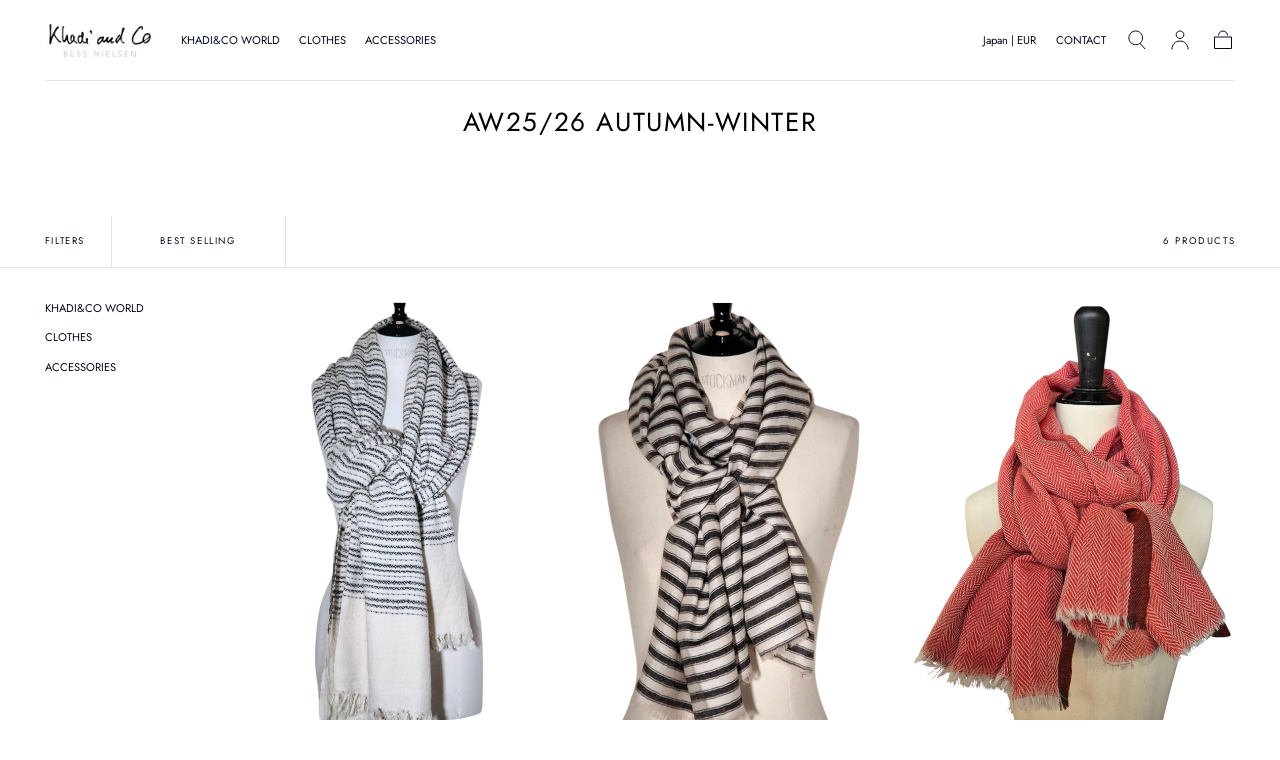

--- FILE ---
content_type: text/html; charset=utf-8
request_url: https://khadiandco.com/en-jp/collections/accessories
body_size: 32398
content:
<!doctype html>
<html class="no-js" lang="en">
  <head>







<link rel="preconnect" href="https://cdn.beae.com" crossorigin />
<link rel="dns-prefetch" href="https://cdn.beae.com" />
    <!--BEAE-EMBED-->
    <link href="[data-uri]" rel="stylesheet" id="beae-global-css"/>
    <!--/BEAE-EMBED-->



      <style id="beae-custom-css">
        .beae_sticky{
position: fixed !important;
z-index: 9999;
bottom: 0;
left: 0;
width: 100%;
}

html.js .beae-item-active .accordion__body  {
    overflow: visible;
    height: 100%;
    opacity: 1;
}
      </style>
	
<style type="text/css" class="beae-theme-helper">
 .beae-cart-popup {
    display: grid;
    position: fixed;
    inset: 0;
    z-index: 9999999;
    align-content: center;
    padding: 5px;
    justify-content: center;
    align-items: center;
    justify-items: center;
}

.beae-cart-popup::before {content: ' ';position: absolute;background: #e5e5e5b3;inset: 0;}
 .beae-ajax-loading{
 	cursor:not-allowed;
   pointer-events: none;
   opacity: 0.6;
  }


  #beae-toast {
  visibility: hidden;
  max-width: 50px;
  min-height: 50px;
  margin: auto;
  background-color: #333;
  color: #fff;
  text-align: center;
  border-radius: 2px;
  position: fixed;
  z-index: 999999;
  left: 0;
  right: 0;
  bottom: 30px;
  font-size: 17px;
  display: grid;
  grid-template-columns: 50px auto;
  align-items: center;
  justify-content: start;
  align-content: center;
  justify-items: start;
}
#beae-toast.beae-toast-show {
  visibility: visible;
  -webkit-animation: beaeFadein 0.5s, beaeExpand 0.5s 0.5s, beaeStay 3s 1s, beaeShrink 0.5s 2s, beaeFadeout 0.5s 2.5s;
  animation: beaeFadein 0.5s, beaeExpand 0.5s 0.5s, beaeStay 3s 1s, beaeShrink 0.5s 4s, beaeFadeout 0.5s 4.5s;
}
#beae-toast #beae-toast-icon {
  width: 50px;
  height: 100%;
  /* float: left; */
  /* padding-top: 16px; */
  /* padding-bottom: 16px; */
  box-sizing: border-box;
  background-color: #111;
  color: #fff;
  padding: 5px;
}
#beae-toast .beae-toast-icon-svg {
  width: 100%;
  height: 100%;
  display: block;
  position: relative;
  vertical-align: middle;
  margin: auto;
  text-align: center;
  /* padding: 5px; */
}
#beae-toast #beae-toast-desc {
  color: #fff;
  padding: 16px;
  overflow: hidden;
  white-space: nowrap;
}

@-webkit-keyframes beaeFadein {
  from {
    bottom: 0;
    opacity: 0;
  }
  to {
    bottom: 30px;
    opacity: 1;
  }
}
@keyframes fadein {
  from {
    bottom: 0;
    opacity: 0;
  }
  to {
    bottom: 30px;
    opacity: 1;
  }
}
@-webkit-keyframes beaeExpand {
  from {
    min-width: 50px;
  }
  to {
    min-width: var(--beae-max-width);
  }
}
@keyframes beaeExpand {
  from {
    min-width: 50px;
  }
  to {
    min-width: var(--beae-max-width);
  }
}
@-webkit-keyframes beaeStay {
  from {
    min-width: var(--beae-max-width);
  }
  to {
    min-width: var(--beae-max-width);
  }
}
@keyframes beaeStay {
  from {
    min-width: var(--beae-max-width);
  }
  to {
    min-width: var(--beae-max-width);
  }
}
@-webkit-keyframes beaeShrink {
  from {
    min-width: var(--beae-max-width);
  }
  to {
    min-width: 50px;
  }
}
@keyframes beaeShrink {
  from {
    min-width: var(--beae-max-width);
  }
  to {
    min-width: 50px;
  }
}
@-webkit-keyframes beaeFadeout {
  from {
    bottom: 30px;
    opacity: 1;
  }
  to {
    bottom: 60px;
    opacity: 0;
  }
}
@keyframes beaeFadeout {
  from {
    bottom: 30px;
    opacity: 1;
  }
  to {
    bottom: 60px;
    opacity: 0;
  }
}
</style>

<script type="text/javascript" id="beae-theme-helpers" async="async">
    window.BEAE = window.BEAE || {};
    (function(){this.configs = {"custom_code":{"custom_css":".beae_sticky{\nposition: fixed !important;\nz-index: 9999;\nbottom: 0;\nleft: 0;\nwidth: 100%;\n}\n\nhtml.js .beae-item-active .accordion__body  {\n    overflow: visible;\n    height: 100%;\n    opacity: 1;\n}"},"quickview":null,"ajax_cart":null,"instagram":null};
              this.configs.ajax_cart =  {};
          
      
      	this.customer = false;
      
        this.routes = {
            domain: 'https://khadiandco.com/en-jp',
            root_url: '/en-jp',
            collections_url: '/en-jp/collections',
            all_products_collection_url: '/en-jp/collections/all',
            cart_url:'/en-jp/cart',
            cart_add_url:'/en-jp/cart/add',
            cart_change_url:'/en-jp/cart/change',
            cart_clear_url: '/en-jp/cart/clear',
            cart_update_url: '/en-jp/cart/update',
            product_recommendations_url: '/en-jp/recommendations/products'
        };
        this.queryParams = {};
        if (window.location.search.length) {
            new URLSearchParams(window.location.search).forEach((value,key)=>{
                this.queryParams[key] = value;
            })
        }
        this.money_format  = "€{{amount_with_comma_separator}}",
        this.money_with_currency_format = "€{{amount_with_comma_separator}} EURO",
        this.formatMoney = function(t, e) {
            function n(t, e) {
                return void 0 === t ? e : t
            }
            function o(t, e, o, i) {
                if (e = n(e, 2),
                o = n(o, ","),
                i = n(i, "."),
                isNaN(t) || null == t)
                    return 0;
                var r = (t = (t / 100).toFixed(e)).split(".");
                return r[0].replace(/(\d)(?=(\d\d\d)+(?!\d))/g, "$1" + o) + (r[1] ? i + r[1] : "")
            }
            "string" == typeof t && (t = t.replace(".", ""));
            var i = ""
            , r = /\{\{\s*(\w+)\s*\}\}/
            , a = e || (false ? this.money_with_currency_format : this.money_format);
            switch (a.match(r)[1]) {
            case "amount":
                i = o(t, 2);
                break;
            case "amount_no_decimals":
                i = o(t, 0);
                break;
            case "amount_with_comma_separator":
                i = o(t, 2, ".", ",");
                break;
            case "amount_with_space_separator":
                i = o(t, 2, " ", ",");
                break;
            case "amount_with_period_and_space_separator":
                i = o(t, 2, " ", ".");
                break;
            case "amount_no_decimals_with_comma_separator":
                i = o(t, 0, ".", ",");
                break;
            case "amount_no_decimals_with_space_separator":
                i = o(t, 0, " ");
                break;
            case "amount_with_apostrophe_separator":
                i = o(t, 2, "'", ".")
            }
            return a.replace(r, i)
        }
        this.resizeImage = function(t, r) {
            try {
				if (t.indexOf('cdn.shopify.com') === -1)
					return t;
                if (!r || "original" == r ||  "full" == r || "master" == r)
                    return t;
                var o = t.match(/\.(jpg|jpeg|gif|png|bmp|bitmap|tiff|tif)((\#[0-9a-z\-]+)?(\?v=.*)?)?$/igm);
		        if (null == o)
		            return null;
		        var i = t.split(o[0])
		          , x = o[0];
		        return i[0] + "_" + r + x;
            } catch (o) {
                return t
            }
        },
        this.getProduct = function(handle){
          if(!handle)
          {
            return false;
          }
          let endpoint = (this.routes.root_url  === '/' ? '' : this.routes.root_url ) + '/products/' + handle + '.js'
          if(window.BEAE_LIVE)
          {
          	endpoint = '/shop/builder/ajax/beae-proxy/products/' + handle;
          }
          return  window.fetch(endpoint,{
            headers: {
              'Content-Type' : 'application/json'
            }
          })
          .then(res=> res.json());
          
        }
    }).bind(window.BEAE)();
</script>
    

         
<script type="text/javascript" src="https://cdn.beae.com/vendors/js-v2/jquery.min.js" defer></script>
<meta charset="utf-8">
    <meta http-equiv="X-UA-Compatible" content="IE=edge">
    <meta name="viewport" content="width=device-width,initial-scale=1">
    <meta name="theme-color" content="">
    <link rel="canonical" href="https://khadiandco.com/en-jp/collections/accessories">
    <link rel="preconnect" href="https://cdn.shopify.com" crossorigin><link rel="icon" type="image/png" href="//khadiandco.com/cdn/shop/files/khadiandco-favicon_008ae369-83ab-4c9b-a19f-fb337ab70e83.png?crop=center&height=32&v=1681918659&width=32"><link rel="preconnect" href="https://fonts.shopifycdn.com" crossorigin><title>
      ACCESSORIES

        &ndash; Khadi and Co</title>

    

    

<meta property="og:site_name" content="Khadi and Co">
<meta property="og:url" content="https://khadiandco.com/en-jp/collections/accessories">
<meta property="og:title" content="ACCESSORIES">
<meta property="og:type" content="product.group">
<meta property="og:description" content="Elegant, minimal Scandinavian design blending perfectly with India’s rich tradition of handwoven textiles. "><meta property="og:image" content="http://khadiandco.com/cdn/shop/files/khadi_logo_2.png?height=628&pad_color=f0ebe8&v=1681723117&width=1200">
  <meta property="og:image:secure_url" content="https://khadiandco.com/cdn/shop/files/khadi_logo_2.png?height=628&pad_color=f0ebe8&v=1681723117&width=1200">
  <meta property="og:image:width" content="1200">
  <meta property="og:image:height" content="628"><meta name="twitter:card" content="summary_large_image">
<meta name="twitter:title" content="ACCESSORIES">
<meta name="twitter:description" content="Elegant, minimal Scandinavian design blending perfectly with India’s rich tradition of handwoven textiles. ">


    <script src="//khadiandco.com/cdn/shop/t/21/assets/global.js?v=29551309879059711771686821822" defer="defer"></script>

    <script>window.performance && window.performance.mark && window.performance.mark('shopify.content_for_header.start');</script><meta name="facebook-domain-verification" content="pkeqsehvfy21svq6qe0nswq8p7sqgn">
<meta id="shopify-digital-wallet" name="shopify-digital-wallet" content="/55366320206/digital_wallets/dialog">
<meta name="shopify-checkout-api-token" content="e9f224c3ae7bc441f48e9e5d5f402311">
<link rel="alternate" type="application/atom+xml" title="Feed" href="/en-jp/collections/accessories.atom" />
<link rel="alternate" hreflang="x-default" href="https://khadiandco.com/collections/accessories">
<link rel="alternate" hreflang="en" href="https://khadiandco.com/collections/accessories">
<link rel="alternate" hreflang="fr" href="https://khadiandco.com/fr/collections/accessories">
<link rel="alternate" hreflang="en-JP" href="https://khadiandco.com/en-jp/collections/accessories">
<link rel="alternate" type="application/json+oembed" href="https://khadiandco.com/en-jp/collections/accessories.oembed">
<script async="async" src="/checkouts/internal/preloads.js?locale=en-JP"></script>
<link rel="preconnect" href="https://shop.app" crossorigin="anonymous">
<script async="async" src="https://shop.app/checkouts/internal/preloads.js?locale=en-JP&shop_id=55366320206" crossorigin="anonymous"></script>
<script id="apple-pay-shop-capabilities" type="application/json">{"shopId":55366320206,"countryCode":"FR","currencyCode":"EUR","merchantCapabilities":["supports3DS"],"merchantId":"gid:\/\/shopify\/Shop\/55366320206","merchantName":"Khadi and Co","requiredBillingContactFields":["postalAddress","email","phone"],"requiredShippingContactFields":["postalAddress","email","phone"],"shippingType":"shipping","supportedNetworks":["visa","masterCard","amex","maestro"],"total":{"type":"pending","label":"Khadi and Co","amount":"1.00"},"shopifyPaymentsEnabled":true,"supportsSubscriptions":true}</script>
<script id="shopify-features" type="application/json">{"accessToken":"e9f224c3ae7bc441f48e9e5d5f402311","betas":["rich-media-storefront-analytics"],"domain":"khadiandco.com","predictiveSearch":true,"shopId":55366320206,"locale":"en"}</script>
<script>var Shopify = Shopify || {};
Shopify.shop = "khadi-and-co-e-shop.myshopify.com";
Shopify.locale = "en";
Shopify.currency = {"active":"EUR","rate":"1.0"};
Shopify.country = "JP";
Shopify.theme = {"name":"Updated copy of Nouveau SS23","id":150182494549,"schema_name":"Sahara","schema_version":"1.1.2","theme_store_id":1926,"role":"main"};
Shopify.theme.handle = "null";
Shopify.theme.style = {"id":null,"handle":null};
Shopify.cdnHost = "khadiandco.com/cdn";
Shopify.routes = Shopify.routes || {};
Shopify.routes.root = "/en-jp/";</script>
<script type="module">!function(o){(o.Shopify=o.Shopify||{}).modules=!0}(window);</script>
<script>!function(o){function n(){var o=[];function n(){o.push(Array.prototype.slice.apply(arguments))}return n.q=o,n}var t=o.Shopify=o.Shopify||{};t.loadFeatures=n(),t.autoloadFeatures=n()}(window);</script>
<script>
  window.ShopifyPay = window.ShopifyPay || {};
  window.ShopifyPay.apiHost = "shop.app\/pay";
  window.ShopifyPay.redirectState = null;
</script>
<script id="shop-js-analytics" type="application/json">{"pageType":"collection"}</script>
<script defer="defer" async type="module" src="//khadiandco.com/cdn/shopifycloud/shop-js/modules/v2/client.init-shop-cart-sync_BN7fPSNr.en.esm.js"></script>
<script defer="defer" async type="module" src="//khadiandco.com/cdn/shopifycloud/shop-js/modules/v2/chunk.common_Cbph3Kss.esm.js"></script>
<script defer="defer" async type="module" src="//khadiandco.com/cdn/shopifycloud/shop-js/modules/v2/chunk.modal_DKumMAJ1.esm.js"></script>
<script type="module">
  await import("//khadiandco.com/cdn/shopifycloud/shop-js/modules/v2/client.init-shop-cart-sync_BN7fPSNr.en.esm.js");
await import("//khadiandco.com/cdn/shopifycloud/shop-js/modules/v2/chunk.common_Cbph3Kss.esm.js");
await import("//khadiandco.com/cdn/shopifycloud/shop-js/modules/v2/chunk.modal_DKumMAJ1.esm.js");

  window.Shopify.SignInWithShop?.initShopCartSync?.({"fedCMEnabled":true,"windoidEnabled":true});

</script>
<script>
  window.Shopify = window.Shopify || {};
  if (!window.Shopify.featureAssets) window.Shopify.featureAssets = {};
  window.Shopify.featureAssets['shop-js'] = {"shop-cart-sync":["modules/v2/client.shop-cart-sync_CJVUk8Jm.en.esm.js","modules/v2/chunk.common_Cbph3Kss.esm.js","modules/v2/chunk.modal_DKumMAJ1.esm.js"],"init-fed-cm":["modules/v2/client.init-fed-cm_7Fvt41F4.en.esm.js","modules/v2/chunk.common_Cbph3Kss.esm.js","modules/v2/chunk.modal_DKumMAJ1.esm.js"],"init-shop-email-lookup-coordinator":["modules/v2/client.init-shop-email-lookup-coordinator_Cc088_bR.en.esm.js","modules/v2/chunk.common_Cbph3Kss.esm.js","modules/v2/chunk.modal_DKumMAJ1.esm.js"],"init-windoid":["modules/v2/client.init-windoid_hPopwJRj.en.esm.js","modules/v2/chunk.common_Cbph3Kss.esm.js","modules/v2/chunk.modal_DKumMAJ1.esm.js"],"shop-button":["modules/v2/client.shop-button_B0jaPSNF.en.esm.js","modules/v2/chunk.common_Cbph3Kss.esm.js","modules/v2/chunk.modal_DKumMAJ1.esm.js"],"shop-cash-offers":["modules/v2/client.shop-cash-offers_DPIskqss.en.esm.js","modules/v2/chunk.common_Cbph3Kss.esm.js","modules/v2/chunk.modal_DKumMAJ1.esm.js"],"shop-toast-manager":["modules/v2/client.shop-toast-manager_CK7RT69O.en.esm.js","modules/v2/chunk.common_Cbph3Kss.esm.js","modules/v2/chunk.modal_DKumMAJ1.esm.js"],"init-shop-cart-sync":["modules/v2/client.init-shop-cart-sync_BN7fPSNr.en.esm.js","modules/v2/chunk.common_Cbph3Kss.esm.js","modules/v2/chunk.modal_DKumMAJ1.esm.js"],"init-customer-accounts-sign-up":["modules/v2/client.init-customer-accounts-sign-up_CfPf4CXf.en.esm.js","modules/v2/client.shop-login-button_DeIztwXF.en.esm.js","modules/v2/chunk.common_Cbph3Kss.esm.js","modules/v2/chunk.modal_DKumMAJ1.esm.js"],"pay-button":["modules/v2/client.pay-button_CgIwFSYN.en.esm.js","modules/v2/chunk.common_Cbph3Kss.esm.js","modules/v2/chunk.modal_DKumMAJ1.esm.js"],"init-customer-accounts":["modules/v2/client.init-customer-accounts_DQ3x16JI.en.esm.js","modules/v2/client.shop-login-button_DeIztwXF.en.esm.js","modules/v2/chunk.common_Cbph3Kss.esm.js","modules/v2/chunk.modal_DKumMAJ1.esm.js"],"avatar":["modules/v2/client.avatar_BTnouDA3.en.esm.js"],"init-shop-for-new-customer-accounts":["modules/v2/client.init-shop-for-new-customer-accounts_CsZy_esa.en.esm.js","modules/v2/client.shop-login-button_DeIztwXF.en.esm.js","modules/v2/chunk.common_Cbph3Kss.esm.js","modules/v2/chunk.modal_DKumMAJ1.esm.js"],"shop-follow-button":["modules/v2/client.shop-follow-button_BRMJjgGd.en.esm.js","modules/v2/chunk.common_Cbph3Kss.esm.js","modules/v2/chunk.modal_DKumMAJ1.esm.js"],"checkout-modal":["modules/v2/client.checkout-modal_B9Drz_yf.en.esm.js","modules/v2/chunk.common_Cbph3Kss.esm.js","modules/v2/chunk.modal_DKumMAJ1.esm.js"],"shop-login-button":["modules/v2/client.shop-login-button_DeIztwXF.en.esm.js","modules/v2/chunk.common_Cbph3Kss.esm.js","modules/v2/chunk.modal_DKumMAJ1.esm.js"],"lead-capture":["modules/v2/client.lead-capture_DXYzFM3R.en.esm.js","modules/v2/chunk.common_Cbph3Kss.esm.js","modules/v2/chunk.modal_DKumMAJ1.esm.js"],"shop-login":["modules/v2/client.shop-login_CA5pJqmO.en.esm.js","modules/v2/chunk.common_Cbph3Kss.esm.js","modules/v2/chunk.modal_DKumMAJ1.esm.js"],"payment-terms":["modules/v2/client.payment-terms_BxzfvcZJ.en.esm.js","modules/v2/chunk.common_Cbph3Kss.esm.js","modules/v2/chunk.modal_DKumMAJ1.esm.js"]};
</script>
<script>(function() {
  var isLoaded = false;
  function asyncLoad() {
    if (isLoaded) return;
    isLoaded = true;
    var urls = ["https:\/\/cdn.nfcube.com\/fac7a78257e1d8f7d7338561cfc6e195.js?shop=khadi-and-co-e-shop.myshopify.com","\/\/www.powr.io\/powr.js?powr-token=khadi-and-co-e-shop.myshopify.com\u0026external-type=shopify\u0026shop=khadi-and-co-e-shop.myshopify.com","https:\/\/freshframework.com\/assets\/js\/fds-igscript.js?shop=khadi-and-co-e-shop.myshopify.com","https:\/\/cdn.robinpro.gallery\/js\/client.js?v=5ad0431\u0026shop=khadi-and-co-e-shop.myshopify.com"];
    for (var i = 0; i < urls.length; i++) {
      var s = document.createElement('script');
      s.type = 'text/javascript';
      s.async = true;
      s.src = urls[i];
      var x = document.getElementsByTagName('script')[0];
      x.parentNode.insertBefore(s, x);
    }
  };
  if(window.attachEvent) {
    window.attachEvent('onload', asyncLoad);
  } else {
    window.addEventListener('load', asyncLoad, false);
  }
})();</script>
<script id="__st">var __st={"a":55366320206,"offset":3600,"reqid":"d8656e34-4313-48b0-93e4-0feebea3dd8d-1769735658","pageurl":"khadiandco.com\/en-jp\/collections\/accessories","u":"3275fd143ba9","p":"collection","rtyp":"collection","rid":607978127701};</script>
<script>window.ShopifyPaypalV4VisibilityTracking = true;</script>
<script id="captcha-bootstrap">!function(){'use strict';const t='contact',e='account',n='new_comment',o=[[t,t],['blogs',n],['comments',n],[t,'customer']],c=[[e,'customer_login'],[e,'guest_login'],[e,'recover_customer_password'],[e,'create_customer']],r=t=>t.map((([t,e])=>`form[action*='/${t}']:not([data-nocaptcha='true']) input[name='form_type'][value='${e}']`)).join(','),a=t=>()=>t?[...document.querySelectorAll(t)].map((t=>t.form)):[];function s(){const t=[...o],e=r(t);return a(e)}const i='password',u='form_key',d=['recaptcha-v3-token','g-recaptcha-response','h-captcha-response',i],f=()=>{try{return window.sessionStorage}catch{return}},m='__shopify_v',_=t=>t.elements[u];function p(t,e,n=!1){try{const o=window.sessionStorage,c=JSON.parse(o.getItem(e)),{data:r}=function(t){const{data:e,action:n}=t;return t[m]||n?{data:e,action:n}:{data:t,action:n}}(c);for(const[e,n]of Object.entries(r))t.elements[e]&&(t.elements[e].value=n);n&&o.removeItem(e)}catch(o){console.error('form repopulation failed',{error:o})}}const l='form_type',E='cptcha';function T(t){t.dataset[E]=!0}const w=window,h=w.document,L='Shopify',v='ce_forms',y='captcha';let A=!1;((t,e)=>{const n=(g='f06e6c50-85a8-45c8-87d0-21a2b65856fe',I='https://cdn.shopify.com/shopifycloud/storefront-forms-hcaptcha/ce_storefront_forms_captcha_hcaptcha.v1.5.2.iife.js',D={infoText:'Protected by hCaptcha',privacyText:'Privacy',termsText:'Terms'},(t,e,n)=>{const o=w[L][v],c=o.bindForm;if(c)return c(t,g,e,D).then(n);var r;o.q.push([[t,g,e,D],n]),r=I,A||(h.body.append(Object.assign(h.createElement('script'),{id:'captcha-provider',async:!0,src:r})),A=!0)});var g,I,D;w[L]=w[L]||{},w[L][v]=w[L][v]||{},w[L][v].q=[],w[L][y]=w[L][y]||{},w[L][y].protect=function(t,e){n(t,void 0,e),T(t)},Object.freeze(w[L][y]),function(t,e,n,w,h,L){const[v,y,A,g]=function(t,e,n){const i=e?o:[],u=t?c:[],d=[...i,...u],f=r(d),m=r(i),_=r(d.filter((([t,e])=>n.includes(e))));return[a(f),a(m),a(_),s()]}(w,h,L),I=t=>{const e=t.target;return e instanceof HTMLFormElement?e:e&&e.form},D=t=>v().includes(t);t.addEventListener('submit',(t=>{const e=I(t);if(!e)return;const n=D(e)&&!e.dataset.hcaptchaBound&&!e.dataset.recaptchaBound,o=_(e),c=g().includes(e)&&(!o||!o.value);(n||c)&&t.preventDefault(),c&&!n&&(function(t){try{if(!f())return;!function(t){const e=f();if(!e)return;const n=_(t);if(!n)return;const o=n.value;o&&e.removeItem(o)}(t);const e=Array.from(Array(32),(()=>Math.random().toString(36)[2])).join('');!function(t,e){_(t)||t.append(Object.assign(document.createElement('input'),{type:'hidden',name:u})),t.elements[u].value=e}(t,e),function(t,e){const n=f();if(!n)return;const o=[...t.querySelectorAll(`input[type='${i}']`)].map((({name:t})=>t)),c=[...d,...o],r={};for(const[a,s]of new FormData(t).entries())c.includes(a)||(r[a]=s);n.setItem(e,JSON.stringify({[m]:1,action:t.action,data:r}))}(t,e)}catch(e){console.error('failed to persist form',e)}}(e),e.submit())}));const S=(t,e)=>{t&&!t.dataset[E]&&(n(t,e.some((e=>e===t))),T(t))};for(const o of['focusin','change'])t.addEventListener(o,(t=>{const e=I(t);D(e)&&S(e,y())}));const B=e.get('form_key'),M=e.get(l),P=B&&M;t.addEventListener('DOMContentLoaded',(()=>{const t=y();if(P)for(const e of t)e.elements[l].value===M&&p(e,B);[...new Set([...A(),...v().filter((t=>'true'===t.dataset.shopifyCaptcha))])].forEach((e=>S(e,t)))}))}(h,new URLSearchParams(w.location.search),n,t,e,['guest_login'])})(!0,!0)}();</script>
<script integrity="sha256-4kQ18oKyAcykRKYeNunJcIwy7WH5gtpwJnB7kiuLZ1E=" data-source-attribution="shopify.loadfeatures" defer="defer" src="//khadiandco.com/cdn/shopifycloud/storefront/assets/storefront/load_feature-a0a9edcb.js" crossorigin="anonymous"></script>
<script crossorigin="anonymous" defer="defer" src="//khadiandco.com/cdn/shopifycloud/storefront/assets/shopify_pay/storefront-65b4c6d7.js?v=20250812"></script>
<script data-source-attribution="shopify.dynamic_checkout.dynamic.init">var Shopify=Shopify||{};Shopify.PaymentButton=Shopify.PaymentButton||{isStorefrontPortableWallets:!0,init:function(){window.Shopify.PaymentButton.init=function(){};var t=document.createElement("script");t.src="https://khadiandco.com/cdn/shopifycloud/portable-wallets/latest/portable-wallets.en.js",t.type="module",document.head.appendChild(t)}};
</script>
<script data-source-attribution="shopify.dynamic_checkout.buyer_consent">
  function portableWalletsHideBuyerConsent(e){var t=document.getElementById("shopify-buyer-consent"),n=document.getElementById("shopify-subscription-policy-button");t&&n&&(t.classList.add("hidden"),t.setAttribute("aria-hidden","true"),n.removeEventListener("click",e))}function portableWalletsShowBuyerConsent(e){var t=document.getElementById("shopify-buyer-consent"),n=document.getElementById("shopify-subscription-policy-button");t&&n&&(t.classList.remove("hidden"),t.removeAttribute("aria-hidden"),n.addEventListener("click",e))}window.Shopify?.PaymentButton&&(window.Shopify.PaymentButton.hideBuyerConsent=portableWalletsHideBuyerConsent,window.Shopify.PaymentButton.showBuyerConsent=portableWalletsShowBuyerConsent);
</script>
<script data-source-attribution="shopify.dynamic_checkout.cart.bootstrap">document.addEventListener("DOMContentLoaded",(function(){function t(){return document.querySelector("shopify-accelerated-checkout-cart, shopify-accelerated-checkout")}if(t())Shopify.PaymentButton.init();else{new MutationObserver((function(e,n){t()&&(Shopify.PaymentButton.init(),n.disconnect())})).observe(document.body,{childList:!0,subtree:!0})}}));
</script>
<script id='scb4127' type='text/javascript' async='' src='https://khadiandco.com/cdn/shopifycloud/privacy-banner/storefront-banner.js'></script><link id="shopify-accelerated-checkout-styles" rel="stylesheet" media="screen" href="https://khadiandco.com/cdn/shopifycloud/portable-wallets/latest/accelerated-checkout-backwards-compat.css" crossorigin="anonymous">
<style id="shopify-accelerated-checkout-cart">
        #shopify-buyer-consent {
  margin-top: 1em;
  display: inline-block;
  width: 100%;
}

#shopify-buyer-consent.hidden {
  display: none;
}

#shopify-subscription-policy-button {
  background: none;
  border: none;
  padding: 0;
  text-decoration: underline;
  font-size: inherit;
  cursor: pointer;
}

#shopify-subscription-policy-button::before {
  box-shadow: none;
}

      </style>

<script>window.performance && window.performance.mark && window.performance.mark('shopify.content_for_header.end');</script>
<style data-shopify>

  @font-face {
  font-family: Jost;
  font-weight: 400;
  font-style: normal;
  font-display: swap;
  src: url("//khadiandco.com/cdn/fonts/jost/jost_n4.d47a1b6347ce4a4c9f437608011273009d91f2b7.woff2") format("woff2"),
       url("//khadiandco.com/cdn/fonts/jost/jost_n4.791c46290e672b3f85c3d1c651ef2efa3819eadd.woff") format("woff");
}

  
  @font-face {
  font-family: Jost;
  font-weight: 400;
  font-style: normal;
  font-display: swap;
  src: url("//khadiandco.com/cdn/fonts/jost/jost_n4.d47a1b6347ce4a4c9f437608011273009d91f2b7.woff2") format("woff2"),
       url("//khadiandco.com/cdn/fonts/jost/jost_n4.791c46290e672b3f85c3d1c651ef2efa3819eadd.woff") format("woff");
}

  @font-face {
  font-family: Jost;
  font-weight: 700;
  font-style: normal;
  font-display: swap;
  src: url("//khadiandco.com/cdn/fonts/jost/jost_n7.921dc18c13fa0b0c94c5e2517ffe06139c3615a3.woff2") format("woff2"),
       url("//khadiandco.com/cdn/fonts/jost/jost_n7.cbfc16c98c1e195f46c536e775e4e959c5f2f22b.woff") format("woff");
}

  @font-face {
  font-family: Jost;
  font-weight: 400;
  font-style: italic;
  font-display: swap;
  src: url("//khadiandco.com/cdn/fonts/jost/jost_i4.b690098389649750ada222b9763d55796c5283a5.woff2") format("woff2"),
       url("//khadiandco.com/cdn/fonts/jost/jost_i4.fd766415a47e50b9e391ae7ec04e2ae25e7e28b0.woff") format("woff");
}

  @font-face {
  font-family: Jost;
  font-weight: 700;
  font-style: italic;
  font-display: swap;
  src: url("//khadiandco.com/cdn/fonts/jost/jost_i7.d8201b854e41e19d7ed9b1a31fe4fe71deea6d3f.woff2") format("woff2"),
       url("//khadiandco.com/cdn/fonts/jost/jost_i7.eae515c34e26b6c853efddc3fc0c552e0de63757.woff") format("woff");
}

  @font-face {
  font-family: Jost;
  font-weight: 400;
  font-style: normal;
  font-display: swap;
  src: url("//khadiandco.com/cdn/fonts/jost/jost_n4.d47a1b6347ce4a4c9f437608011273009d91f2b7.woff2") format("woff2"),
       url("//khadiandco.com/cdn/fonts/jost/jost_n4.791c46290e672b3f85c3d1c651ef2efa3819eadd.woff") format("woff");
}

  @font-face {
  font-family: Jost;
  font-weight: 400;
  font-style: normal;
  font-display: swap;
  src: url("//khadiandco.com/cdn/fonts/jost/jost_n4.d47a1b6347ce4a4c9f437608011273009d91f2b7.woff2") format("woff2"),
       url("//khadiandco.com/cdn/fonts/jost/jost_n4.791c46290e672b3f85c3d1c651ef2efa3819eadd.woff") format("woff");
}


  :root {
    --font-body-family: Jost, sans-serif;
    --font-body-style: normal;
    --font-body-weight: 400;

    --font-heading-family: Jost, sans-serif;
    --font-heading-style: normal;
    --font-heading-weight: 400;

    --font-button-family: Jost, sans-serif;
    --font-button-style: normal;
    --font-button-weight: 400;

    --font-heading-letter-spacing: 0.2rem;
    --font-heading-text-transform: uppercase;

    --font-body-scale: 0.8;
    --font-heading-scale: 1.02;

    --font-weight-normal: 400;
    --font-weight-bold: 700;
    --font-weight-light: ;

    --line-height-extra-small: 1;
    --line-height-small: 1.3;
    --line-height-medium: 1.6;

    --letter-spacing-extra-small: .05rem;
    --letter-spacing-small: .1rem;
    --letter-spacing-medium: .2rem;

    --font-size-extra-small: 1rem;
    --font-size-small: 1.2rem;
    --font-size-medium: 1.4rem;
    --font-size-large: 1.6rem;
    --font-size-extra-large: 1.8rem;

    --font-size-static-extra-small: 1rem;
    --font-size-static-small: 1.2rem;
    --font-size-static-medium: 1.4rem;
    --font-size-static-large: 1.6rem;
    --font-size-static-extra-large: 1.8rem;

    /* Typography */
    --color-heading-text: #000000;
    --color-body-text: #5E5A59;

    /* Buttons and links */
    --color-button-outlined-text: #04081e;
    --color-button-outlined-background: rgba(0,0,0,0);
    --color-button-filled-text: #FFFFFF;
    --color-button-filled-background: #04081e;

    --color-button-background: transparent;
    --color-button-outline: #FFFFFF;
    --color-button-text: #FFFFFF;

    --color-form-text: #04081e;
    --color-form-button-text: #FFFFFF;

    --button-border-radius: 0;
    --button-text-transform: button--uppercase;
    --input-border-radius: 0;

    /* Other elements */
    --color-link: #060606;
    --color-link-text: #04081e;
    --color-default-link-text: #04081e;
    --color-tag-text: #111111;
    --color-tag-background: #FFFFFF;
    --color-border-elements: #E6E2E1;
    --color-cart-number-text: #04081e;
    --color-shipping-bar-progress: #CD9B77;

    /* Backgrounds */
    --color-body-background: #FFFFFF;
    --color-image-background: #F5EBDF;
    --color-body-background-transparent-50: rgba(255, 255, 255, 0.5);
    --color-popup-background: #FFFFFF;

    /* Background Colors */
    --color-background-primary: #04081e;
    --color-background-inverse: #FFFFFF;
    --color-background-light: #ffffff;
    --color-background-dark: #333232;
    --color-background-accent-1: #04081e;
    --color-background-accent-2: #ffffff;

    /* Text Colors */
    --color-text-primary: #04081e;
    --color-text-secondary: #04081e;
    --color-text-inverse: #ffffff;

    /* Text default */
    --color-heading-text-default: #000000;
    --color-body-text-default: #5E5A59;

    --color-link-text-default: #04081e;
    --color-default-link-text-default: #04081e;

    /* Text secondary */
    --color-heading-text-secondary: #04081e;
    --color-body-text-secondary: #04081e;

    /* Text inverse */
    --color-heading-text-inverse: #ffffff;
    --color-body-text-inverse: #ffffff;

    --color-link-text-inverse: #ffffff;
    --color-default-link-text-inverse: #ffffff;

    /* Default section style */
    --color-default-background: #FFFFFF;
    --color-default-image-background: #F5EBDF;
    --color-default-border-elements: #E6E2E1;

    /* Secondary section style */
    --color-secondary-background: #04081e;
    --color-secondary-image-background: #04081e;
    --color-secondary-border-elements: #E6E2E1;

    --color-button-hover-text: var(--color-button-text-inverse);
    --color-button-hover-outline: var(--color-button-outline);
    --color-button-hover-background: var(--color-button-outline);

    --color-success: #6BBD4F;
    --color-alert: #FAC151;
    --color-error: #D84339;
    --color-price-accent: #CD9B77;

    --color-white: #fff;
    --color-black: #111;
    --color-light: #ddd;

    --media-overlay-gradient-desktop: linear-gradient(180deg, rgba(0, 0, 0, 0) 0%, rgba(0, 0, 0, 0) 100%)
    --media-overlay-gradient-mobile: linear-gradient(180deg, rgba(0, 0, 0, 0) 0%, rgba(0, 0, 0, 0) 100%)
    --gradient-black: linear-gradient(180deg, rgba(0, 0, 0, 0) 0%, rgba(0, 0, 0, 0.2) 100%);
    --gradient-overlay-horizontal: linear-gradient(0deg, rgba(0, 0, 0, 0.2), rgba(0, 0, 0, 0.2));
    --color-popup-overlay: rgba(0, 0, 0, 0.5);

    --page-width: 1440px;
    --page-width-md: 880px;
    --page-width-xs: 656px;
    --page-gutter: 2.4rem;

    --section-vertical-padding: 7.6rem;
    --section-vertical-padding-desktop: 9.6rem;

    --section-spacing-unit-desktop: 1.6rem;
    --section-spacing-unit-mobile:  1.2rem;

    --duration-short: 200ms;
    --duration-default: 300ms;
    --duration-long: 400ms;
    --duration-extra-long: 600ms;

    --z-header: 800;
    --z-modals: 900;
    --z-fab: 750;

    --header-top-position: calc(var(--header-height) + var(--announcement-bar-top));

    --card-media-padding: 136.54%;
    --card-media-object-fit: cover;
    --card-media-background-color: #F5EBDF;

    --collection-sidebar-top: 0;

    --theme-js-animations-on-mobile: fade-in 800ms forwards paused;
  }

  

  @media screen and (min-width: 750px) {
    :root {
    --font-size-extra-small: 1.2rem;
    --font-size-small: 1.4rem;
    --font-size-medium: 1.6rem;
    --font-size-large: 1.8rem;
    --font-size-extra-large: 2rem;

    --page-gutter: 3.6rem;

    --section-vertical-padding: 8.6rem;
  }
}

  @media screen and (min-width: 990px) {
    :root {
  --page-gutter: 4rem;

  --section-vertical-padding: 9.6rem;
}
}

  @media screen and (min-width: 1100px) {
    :root {
--page-gutter: 5.6rem;
}
}

    :root {
      --color-swatch-powder: url(//khadiandco.com/cdn/shop/files/powder_36x.jpg?v=4373306182247472874);
}

    .swatch--powder {
background-image: url(//khadiandco.com/cdn/shop/files/powder_36x.jpg?v=4373306182247472874);
}

    :root {
      --color-swatch-water: url(//khadiandco.com/cdn/shop/files/water_36x.jpg?v=5264803490363549724);
}

    .swatch--water {
background-image: url(//khadiandco.com/cdn/shop/files/water_36x.jpg?v=5264803490363549724);
}

    :root {
      --color-swatch-black: url(//khadiandco.com/cdn/shop/files/black_36x.jpg?v=14824904804621920217);
}

    .swatch--black {
background-image: url(//khadiandco.com/cdn/shop/files/black_36x.jpg?v=14824904804621920217);
}

    :root {
      --color-swatch-indigo: url(//khadiandco.com/cdn/shop/files/indigo_36x.jpg?v=3337);
}

    .swatch--indigo {
background-image: url(//khadiandco.com/cdn/shop/files/indigo_36x.jpg?v=3337);
}

    :root {
      --color-swatch-dkindigo-white: url(//khadiandco.com/cdn/shop/files/pincheckindigowhite_36x.jpg?v=1639833483002100022);
}

    .swatch--dkindigo-white {
background-image: url(//khadiandco.com/cdn/shop/files/pincheckindigowhite_36x.jpg?v=1639833483002100022);
}

    :root {
      --color-swatch-ochre: url(//khadiandco.com/cdn/shop/files/ochre_36x.jpg?v=9257389025558485907);
}

    .swatch--ochre {
background-image: url(//khadiandco.com/cdn/shop/files/ochre_36x.jpg?v=9257389025558485907);
}

    :root {
      --color-swatch-violet: url(//khadiandco.com/cdn/shop/files/violet_36x.jpg?v=15632082765163140079);
}

    .swatch--violet {
background-image: url(//khadiandco.com/cdn/shop/files/violet_36x.jpg?v=15632082765163140079);
}

    :root {
      --color-swatch-off-white: url(//khadiandco.com/cdn/shop/files/fabricoffwhite_36x.jpg?v=2000585789013646851);
}

    .swatch--off-white {
background-image: url(//khadiandco.com/cdn/shop/files/fabricoffwhite_36x.jpg?v=2000585789013646851);
}

    :root {
      --color-swatch-white: url(//khadiandco.com/cdn/shop/files/fabricwhite_36x.jpg?v=10675546398866891481);
}

    .swatch--white {
background-image: url(//khadiandco.com/cdn/shop/files/fabricwhite_36x.jpg?v=10675546398866891481);
}

    :root {
      --color-swatch-blue: #203C83;
}

    .swatch--blue {
background-color: #203C83;
}

    :root {
      --color-swatch-parme-blue: url(//khadiandco.com/cdn/shop/files/parmeblue_36x.jpg?v=7282795165299949493);
}

    .swatch--parme-blue {
background-image: url(//khadiandco.com/cdn/shop/files/parmeblue_36x.jpg?v=7282795165299949493);
}

    :root {
      --color-swatch-sky-prussian: url(//khadiandco.com/cdn/shop/files/skyprussian_36x.jpg?v=652500579148298649);
}

    .swatch--sky-prussian {
background-image: url(//khadiandco.com/cdn/shop/files/skyprussian_36x.jpg?v=652500579148298649);
}

    :root {
      --color-swatch-pink-chocolate: url(//khadiandco.com/cdn/shop/files/pinkchocolate_36x.jpg?v=16494544553685725969);
}

    .swatch--pink-chocolate {
background-image: url(//khadiandco.com/cdn/shop/files/pinkchocolate_36x.jpg?v=16494544553685725969);
}

    :root {
      --color-swatch-dk-indigo: url(//khadiandco.com/cdn/shop/files/dkindigo_36x.jpg?v=665786776116221502);
}

    .swatch--dk-indigo {
background-image: url(//khadiandco.com/cdn/shop/files/dkindigo_36x.jpg?v=665786776116221502);
}

    :root {
      --color-swatch-chine-jade: url(//khadiandco.com/cdn/shop/files/chinejade_36x.jpg?v=4015099781897507750);
}

    .swatch--chine-jade {
background-image: url(//khadiandco.com/cdn/shop/files/chinejade_36x.jpg?v=4015099781897507750);
}

    :root {
      --color-swatch-chine-indigo: url(//khadiandco.com/cdn/shop/files/chineindigo_36x.jpg?v=16927000907457656193);
}

    .swatch--chine-indigo {
background-image: url(//khadiandco.com/cdn/shop/files/chineindigo_36x.jpg?v=16927000907457656193);
}

    :root {
      --color-swatch-white-brown: url(//khadiandco.com/cdn/shop/files/whitebrown_36x.png?v=1660616975578288336);
}

    .swatch--white-brown {
background-image: url(//khadiandco.com/cdn/shop/files/whitebrown_36x.png?v=1660616975578288336);
}

    :root {
      --color-swatch-natural: url(//khadiandco.com/cdn/shop/files/natural_36x.png?v=13307071839015642254);
}

    .swatch--natural {
background-image: url(//khadiandco.com/cdn/shop/files/natural_36x.png?v=13307071839015642254);
}

    :root {
      --color-swatch-dark-indigo: #081944;
}

    .swatch--dark-indigo {
background-color: #081944;
}

    :root {
      --color-swatch-bleu: #1E428F;
}

    .swatch--bleu {
background-color: #1E428F;
}

    :root {
      --color-swatch-white-blue-check: url(//khadiandco.com/cdn/shop/files/bluecheck_36x.png?v=4797486759051453539);
}

    .swatch--white-blue-check {
background-image: url(//khadiandco.com/cdn/shop/files/bluecheck_36x.png?v=4797486759051453539);
}

    :root {
      --color-swatch-fog: #f9f9f2;
}

    .swatch--fog {
background-color: #f9f9f2;
}

    :root {
      --color-swatch-indigo-red: url(//khadiandco.com/cdn/shop/files/indigored_36x.png?v=18134642093138508516);
}

    .swatch--indigo-red {
background-image: url(//khadiandco.com/cdn/shop/files/indigored_36x.png?v=18134642093138508516);
}

    :root {
      --color-swatch-yellow: url(//khadiandco.com/cdn/shop/files/yellow_36x.png?v=9812745344993102541);
}

    .swatch--yellow {
background-image: url(//khadiandco.com/cdn/shop/files/yellow_36x.png?v=9812745344993102541);
}

    :root {
      --color-swatch-green: url(//khadiandco.com/cdn/shop/files/green_36x.png?v=108963955664222761);
}

    .swatch--green {
background-image: url(//khadiandco.com/cdn/shop/files/green_36x.png?v=108963955664222761);
}

    :root {
      --color-swatch-chine-marine: #8588c1;
}

    .swatch--chine-marine {
background-color: #8588c1;
}

    :root {
      --color-swatch-chine-pink: #efc8c6;
}

    .swatch--chine-pink {
background-color: #efc8c6;
}

    :root {
      --color-swatch-forest: #CAF1B2;
}

    .swatch--forest {
background-color: #CAF1B2;
}

    :root {
      --color-swatch-gold: #D7C3AF;
}

    .swatch--gold {
background-color: #D7C3AF;
}

    :root {
      --color-swatch-leaf: #D8E077;
}

    .swatch--leaf {
background-color: #D8E077;
}

    :root {
      --color-swatch-night: #233153;
}

    .swatch--night {
background-color: #233153;
}

    :root {
      --color-swatch-rose: #F08CB6;
}

    .swatch--rose {
background-color: #F08CB6;
}

    :root {
      --color-swatch-pink-sand: #f9eaf9;
}

    .swatch--pink-sand {
background-color: #f9eaf9;
}</style><link href="//khadiandco.com/cdn/shop/t/21/assets/base.css?v=33201794238305320761745321441" rel="stylesheet" type="text/css" media="all" />
    <link
      rel="stylesheet"
      href="//khadiandco.com/cdn/shop/t/21/assets/component-drawer.css?v=83774536583344369761686821821"
      media="print"
      onload="this.media='all'"><link
        rel="stylesheet"
        href="//khadiandco.com/cdn/shop/t/21/assets/component-predictive-search.css?v=113247692658882351871686821822"
        media="print"
        onload="this.media='all'">

      <script src="//khadiandco.com/cdn/shop/t/21/assets/predictive-search.js?v=92622284360457197551686821822" defer="defer"></script>

      <noscript><link href="//khadiandco.com/cdn/shop/t/21/assets/component-predictive-search.css?v=113247692658882351871686821822" rel="stylesheet" type="text/css" media="all" /></noscript><noscript>
      <link href="//khadiandco.com/cdn/shop/t/21/assets/component-drawer.css?v=83774536583344369761686821821" rel="stylesheet" type="text/css" media="all" />
    </noscript>

    <link href="//khadiandco.com/cdn/shop/t/21/assets/swiper-bundle.min.css?v=39633872178562917471686821821" rel="stylesheet" type="text/css" media="all" />
<link
        rel="preload"
        as="font"
        href="//khadiandco.com/cdn/fonts/jost/jost_n4.d47a1b6347ce4a4c9f437608011273009d91f2b7.woff2"
        type="font/woff2"
        crossorigin><link
        rel="preload"
        as="font"
        href="//khadiandco.com/cdn/fonts/jost/jost_n4.d47a1b6347ce4a4c9f437608011273009d91f2b7.woff2"
        type="font/woff2"
        crossorigin><script>
      document.documentElement.className = document.documentElement.className.replace('no-js', 'js');

      if (Shopify.designMode) {
        document.documentElement.classList.add('shopify-design-mode');
      }
    </script><script src="//khadiandco.com/cdn/shop/t/21/assets/swiper-bundle.min.js?v=87330480114418983271686821822" defer="defer"></script>
    <script src="//khadiandco.com/cdn/shop/t/21/assets/bodyScrollLock.min.js?v=54831410435734691211686821821" defer="defer"></script>
    <script src="//khadiandco.com/cdn/shop/t/21/assets/lazysizes.min.js?v=134355369821296239011686821821" defer="defer"></script>
  <script src="https://cdn.shopify.com/extensions/019b459b-c93b-7b04-bb08-e8b7dafa57b5/panda-9-32/assets/panda-sizechart.js" type="text/javascript" defer="defer"></script>
<link href="https://cdn.shopify.com/extensions/019b459b-c93b-7b04-bb08-e8b7dafa57b5/panda-9-32/assets/app.min.css" rel="stylesheet" type="text/css" media="all">
<link href="https://monorail-edge.shopifysvc.com" rel="dns-prefetch">
<script>(function(){if ("sendBeacon" in navigator && "performance" in window) {try {var session_token_from_headers = performance.getEntriesByType('navigation')[0].serverTiming.find(x => x.name == '_s').description;} catch {var session_token_from_headers = undefined;}var session_cookie_matches = document.cookie.match(/_shopify_s=([^;]*)/);var session_token_from_cookie = session_cookie_matches && session_cookie_matches.length === 2 ? session_cookie_matches[1] : "";var session_token = session_token_from_headers || session_token_from_cookie || "";function handle_abandonment_event(e) {var entries = performance.getEntries().filter(function(entry) {return /monorail-edge.shopifysvc.com/.test(entry.name);});if (!window.abandonment_tracked && entries.length === 0) {window.abandonment_tracked = true;var currentMs = Date.now();var navigation_start = performance.timing.navigationStart;var payload = {shop_id: 55366320206,url: window.location.href,navigation_start,duration: currentMs - navigation_start,session_token,page_type: "collection"};window.navigator.sendBeacon("https://monorail-edge.shopifysvc.com/v1/produce", JSON.stringify({schema_id: "online_store_buyer_site_abandonment/1.1",payload: payload,metadata: {event_created_at_ms: currentMs,event_sent_at_ms: currentMs}}));}}window.addEventListener('pagehide', handle_abandonment_event);}}());</script>
<script id="web-pixels-manager-setup">(function e(e,d,r,n,o){if(void 0===o&&(o={}),!Boolean(null===(a=null===(i=window.Shopify)||void 0===i?void 0:i.analytics)||void 0===a?void 0:a.replayQueue)){var i,a;window.Shopify=window.Shopify||{};var t=window.Shopify;t.analytics=t.analytics||{};var s=t.analytics;s.replayQueue=[],s.publish=function(e,d,r){return s.replayQueue.push([e,d,r]),!0};try{self.performance.mark("wpm:start")}catch(e){}var l=function(){var e={modern:/Edge?\/(1{2}[4-9]|1[2-9]\d|[2-9]\d{2}|\d{4,})\.\d+(\.\d+|)|Firefox\/(1{2}[4-9]|1[2-9]\d|[2-9]\d{2}|\d{4,})\.\d+(\.\d+|)|Chrom(ium|e)\/(9{2}|\d{3,})\.\d+(\.\d+|)|(Maci|X1{2}).+ Version\/(15\.\d+|(1[6-9]|[2-9]\d|\d{3,})\.\d+)([,.]\d+|)( \(\w+\)|)( Mobile\/\w+|) Safari\/|Chrome.+OPR\/(9{2}|\d{3,})\.\d+\.\d+|(CPU[ +]OS|iPhone[ +]OS|CPU[ +]iPhone|CPU IPhone OS|CPU iPad OS)[ +]+(15[._]\d+|(1[6-9]|[2-9]\d|\d{3,})[._]\d+)([._]\d+|)|Android:?[ /-](13[3-9]|1[4-9]\d|[2-9]\d{2}|\d{4,})(\.\d+|)(\.\d+|)|Android.+Firefox\/(13[5-9]|1[4-9]\d|[2-9]\d{2}|\d{4,})\.\d+(\.\d+|)|Android.+Chrom(ium|e)\/(13[3-9]|1[4-9]\d|[2-9]\d{2}|\d{4,})\.\d+(\.\d+|)|SamsungBrowser\/([2-9]\d|\d{3,})\.\d+/,legacy:/Edge?\/(1[6-9]|[2-9]\d|\d{3,})\.\d+(\.\d+|)|Firefox\/(5[4-9]|[6-9]\d|\d{3,})\.\d+(\.\d+|)|Chrom(ium|e)\/(5[1-9]|[6-9]\d|\d{3,})\.\d+(\.\d+|)([\d.]+$|.*Safari\/(?![\d.]+ Edge\/[\d.]+$))|(Maci|X1{2}).+ Version\/(10\.\d+|(1[1-9]|[2-9]\d|\d{3,})\.\d+)([,.]\d+|)( \(\w+\)|)( Mobile\/\w+|) Safari\/|Chrome.+OPR\/(3[89]|[4-9]\d|\d{3,})\.\d+\.\d+|(CPU[ +]OS|iPhone[ +]OS|CPU[ +]iPhone|CPU IPhone OS|CPU iPad OS)[ +]+(10[._]\d+|(1[1-9]|[2-9]\d|\d{3,})[._]\d+)([._]\d+|)|Android:?[ /-](13[3-9]|1[4-9]\d|[2-9]\d{2}|\d{4,})(\.\d+|)(\.\d+|)|Mobile Safari.+OPR\/([89]\d|\d{3,})\.\d+\.\d+|Android.+Firefox\/(13[5-9]|1[4-9]\d|[2-9]\d{2}|\d{4,})\.\d+(\.\d+|)|Android.+Chrom(ium|e)\/(13[3-9]|1[4-9]\d|[2-9]\d{2}|\d{4,})\.\d+(\.\d+|)|Android.+(UC? ?Browser|UCWEB|U3)[ /]?(15\.([5-9]|\d{2,})|(1[6-9]|[2-9]\d|\d{3,})\.\d+)\.\d+|SamsungBrowser\/(5\.\d+|([6-9]|\d{2,})\.\d+)|Android.+MQ{2}Browser\/(14(\.(9|\d{2,})|)|(1[5-9]|[2-9]\d|\d{3,})(\.\d+|))(\.\d+|)|K[Aa][Ii]OS\/(3\.\d+|([4-9]|\d{2,})\.\d+)(\.\d+|)/},d=e.modern,r=e.legacy,n=navigator.userAgent;return n.match(d)?"modern":n.match(r)?"legacy":"unknown"}(),u="modern"===l?"modern":"legacy",c=(null!=n?n:{modern:"",legacy:""})[u],f=function(e){return[e.baseUrl,"/wpm","/b",e.hashVersion,"modern"===e.buildTarget?"m":"l",".js"].join("")}({baseUrl:d,hashVersion:r,buildTarget:u}),m=function(e){var d=e.version,r=e.bundleTarget,n=e.surface,o=e.pageUrl,i=e.monorailEndpoint;return{emit:function(e){var a=e.status,t=e.errorMsg,s=(new Date).getTime(),l=JSON.stringify({metadata:{event_sent_at_ms:s},events:[{schema_id:"web_pixels_manager_load/3.1",payload:{version:d,bundle_target:r,page_url:o,status:a,surface:n,error_msg:t},metadata:{event_created_at_ms:s}}]});if(!i)return console&&console.warn&&console.warn("[Web Pixels Manager] No Monorail endpoint provided, skipping logging."),!1;try{return self.navigator.sendBeacon.bind(self.navigator)(i,l)}catch(e){}var u=new XMLHttpRequest;try{return u.open("POST",i,!0),u.setRequestHeader("Content-Type","text/plain"),u.send(l),!0}catch(e){return console&&console.warn&&console.warn("[Web Pixels Manager] Got an unhandled error while logging to Monorail."),!1}}}}({version:r,bundleTarget:l,surface:e.surface,pageUrl:self.location.href,monorailEndpoint:e.monorailEndpoint});try{o.browserTarget=l,function(e){var d=e.src,r=e.async,n=void 0===r||r,o=e.onload,i=e.onerror,a=e.sri,t=e.scriptDataAttributes,s=void 0===t?{}:t,l=document.createElement("script"),u=document.querySelector("head"),c=document.querySelector("body");if(l.async=n,l.src=d,a&&(l.integrity=a,l.crossOrigin="anonymous"),s)for(var f in s)if(Object.prototype.hasOwnProperty.call(s,f))try{l.dataset[f]=s[f]}catch(e){}if(o&&l.addEventListener("load",o),i&&l.addEventListener("error",i),u)u.appendChild(l);else{if(!c)throw new Error("Did not find a head or body element to append the script");c.appendChild(l)}}({src:f,async:!0,onload:function(){if(!function(){var e,d;return Boolean(null===(d=null===(e=window.Shopify)||void 0===e?void 0:e.analytics)||void 0===d?void 0:d.initialized)}()){var d=window.webPixelsManager.init(e)||void 0;if(d){var r=window.Shopify.analytics;r.replayQueue.forEach((function(e){var r=e[0],n=e[1],o=e[2];d.publishCustomEvent(r,n,o)})),r.replayQueue=[],r.publish=d.publishCustomEvent,r.visitor=d.visitor,r.initialized=!0}}},onerror:function(){return m.emit({status:"failed",errorMsg:"".concat(f," has failed to load")})},sri:function(e){var d=/^sha384-[A-Za-z0-9+/=]+$/;return"string"==typeof e&&d.test(e)}(c)?c:"",scriptDataAttributes:o}),m.emit({status:"loading"})}catch(e){m.emit({status:"failed",errorMsg:(null==e?void 0:e.message)||"Unknown error"})}}})({shopId: 55366320206,storefrontBaseUrl: "https://khadiandco.com",extensionsBaseUrl: "https://extensions.shopifycdn.com/cdn/shopifycloud/web-pixels-manager",monorailEndpoint: "https://monorail-edge.shopifysvc.com/unstable/produce_batch",surface: "storefront-renderer",enabledBetaFlags: ["2dca8a86"],webPixelsConfigList: [{"id":"326140245","configuration":"{\"pixel_id\":\"1532872997063447\",\"pixel_type\":\"facebook_pixel\",\"metaapp_system_user_token\":\"-\"}","eventPayloadVersion":"v1","runtimeContext":"OPEN","scriptVersion":"ca16bc87fe92b6042fbaa3acc2fbdaa6","type":"APP","apiClientId":2329312,"privacyPurposes":["ANALYTICS","MARKETING","SALE_OF_DATA"],"dataSharingAdjustments":{"protectedCustomerApprovalScopes":["read_customer_address","read_customer_email","read_customer_name","read_customer_personal_data","read_customer_phone"]}},{"id":"shopify-app-pixel","configuration":"{}","eventPayloadVersion":"v1","runtimeContext":"STRICT","scriptVersion":"0450","apiClientId":"shopify-pixel","type":"APP","privacyPurposes":["ANALYTICS","MARKETING"]},{"id":"shopify-custom-pixel","eventPayloadVersion":"v1","runtimeContext":"LAX","scriptVersion":"0450","apiClientId":"shopify-pixel","type":"CUSTOM","privacyPurposes":["ANALYTICS","MARKETING"]}],isMerchantRequest: false,initData: {"shop":{"name":"Khadi and Co","paymentSettings":{"currencyCode":"EUR"},"myshopifyDomain":"khadi-and-co-e-shop.myshopify.com","countryCode":"FR","storefrontUrl":"https:\/\/khadiandco.com\/en-jp"},"customer":null,"cart":null,"checkout":null,"productVariants":[],"purchasingCompany":null},},"https://khadiandco.com/cdn","1d2a099fw23dfb22ep557258f5m7a2edbae",{"modern":"","legacy":""},{"shopId":"55366320206","storefrontBaseUrl":"https:\/\/khadiandco.com","extensionBaseUrl":"https:\/\/extensions.shopifycdn.com\/cdn\/shopifycloud\/web-pixels-manager","surface":"storefront-renderer","enabledBetaFlags":"[\"2dca8a86\"]","isMerchantRequest":"false","hashVersion":"1d2a099fw23dfb22ep557258f5m7a2edbae","publish":"custom","events":"[[\"page_viewed\",{}],[\"collection_viewed\",{\"collection\":{\"id\":\"607978127701\",\"title\":\"ACCESSORIES\",\"productVariants\":[{\"price\":{\"amount\":240.0,\"currencyCode\":\"EUR\"},\"product\":{\"title\":\"Shawl - KVW 2136 Natural\/Charcoal\",\"vendor\":\"Khadi and Co\",\"id\":\"10200308646229\",\"untranslatedTitle\":\"Shawl - KVW 2136 Natural\/Charcoal\",\"url\":\"\/en-jp\/products\/shawl-kvw-2136\",\"type\":\"Shawl\"},\"id\":\"51636567310677\",\"image\":{\"src\":\"\/\/khadiandco.com\/cdn\/shop\/files\/Shawl_10_8c7bd696-da27-4361-a02e-866c57559f96.jpg?v=1760107071\"},\"sku\":null,\"title\":\"Default Title\",\"untranslatedTitle\":\"Default Title\"},{\"price\":{\"amount\":180.0,\"currencyCode\":\"EUR\"},\"product\":{\"title\":\"Shawl - KBW 818  Black\/White\",\"vendor\":\"Khadi and Co\",\"id\":\"10200321098069\",\"untranslatedTitle\":\"Shawl - KBW 818  Black\/White\",\"url\":\"\/en-jp\/products\/shawl-kbw-818-black-white\",\"type\":\"Shawl\"},\"id\":\"51636614594901\",\"image\":{\"src\":\"\/\/khadiandco.com\/cdn\/shop\/files\/Shawl_8_52e48aea-343e-4062-8c5e-da12f2fbcffe.jpg?v=1760107583\"},\"sku\":null,\"title\":\"Default Title\",\"untranslatedTitle\":\"Default Title\"},{\"price\":{\"amount\":200.0,\"currencyCode\":\"EUR\"},\"product\":{\"title\":\"Shawl - KBW 1599 Crimson\",\"vendor\":\"Khadi and Co\",\"id\":\"10200337908053\",\"untranslatedTitle\":\"Shawl - KBW 1599 Crimson\",\"url\":\"\/en-jp\/products\/shawl-kbw-1599-crimson\",\"type\":\"Shawl\"},\"id\":\"51636644774229\",\"image\":{\"src\":\"\/\/khadiandco.com\/cdn\/shop\/files\/Shawl_11_c3161ff2-e756-4069-bf8e-888eab5732ed.jpg?v=1760108066\"},\"sku\":null,\"title\":\"Default Title\",\"untranslatedTitle\":\"Default Title\"},{\"price\":{\"amount\":180.0,\"currencyCode\":\"EUR\"},\"product\":{\"title\":\"Shawl - KBW 908  Black\/White\",\"vendor\":\"Khadi and Co\",\"id\":\"10200332173653\",\"untranslatedTitle\":\"Shawl - KBW 908  Black\/White\",\"url\":\"\/en-jp\/products\/shawl-kbw-818-black-white-copie\",\"type\":\"Shawl\"},\"id\":\"51636636254549\",\"image\":{\"src\":\"\/\/khadiandco.com\/cdn\/shop\/files\/Shawl_7.jpg?v=1760107624\"},\"sku\":null,\"title\":\"Default Title\",\"untranslatedTitle\":\"Default Title\"},{\"price\":{\"amount\":130.0,\"currencyCode\":\"EUR\"},\"product\":{\"title\":\"Shawl - KBW 821\",\"vendor\":\"Khadi and Co\",\"id\":\"10200296161621\",\"untranslatedTitle\":\"Shawl - KBW 821\",\"url\":\"\/en-jp\/products\/shawl-kbw-821\",\"type\":\"Shawl\"},\"id\":\"51636552466773\",\"image\":{\"src\":\"\/\/khadiandco.com\/cdn\/shop\/files\/Shawl_4_b9f44c4a-bfac-48d5-94db-09b45210cf78.jpg?v=1760106329\"},\"sku\":null,\"title\":\"STRAWBERRY\",\"untranslatedTitle\":\"STRAWBERRY\"},{\"price\":{\"amount\":145.0,\"currencyCode\":\"EUR\"},\"product\":{\"title\":\"Shawl - KSW 2329A\",\"vendor\":\"Khadi and Co\",\"id\":\"10200232460629\",\"untranslatedTitle\":\"Shawl - KSW 2329A\",\"url\":\"\/en-jp\/products\/shawl-kpw-3529-wool-copie\",\"type\":\"Shawl\"},\"id\":\"51636394754389\",\"image\":{\"src\":\"\/\/khadiandco.com\/cdn\/shop\/files\/Shawl_1_c2821cc8-ec1e-4591-ad0a-e72baf29a0bf.jpg?v=1760103376\"},\"sku\":null,\"title\":\"PLUM\",\"untranslatedTitle\":\"PLUM\"}]}}]]"});</script><script>
  window.ShopifyAnalytics = window.ShopifyAnalytics || {};
  window.ShopifyAnalytics.meta = window.ShopifyAnalytics.meta || {};
  window.ShopifyAnalytics.meta.currency = 'EUR';
  var meta = {"products":[{"id":10200308646229,"gid":"gid:\/\/shopify\/Product\/10200308646229","vendor":"Khadi and Co","type":"Shawl","handle":"shawl-kvw-2136","variants":[{"id":51636567310677,"price":24000,"name":"Shawl - KVW 2136 Natural\/Charcoal","public_title":null,"sku":null}],"remote":false},{"id":10200321098069,"gid":"gid:\/\/shopify\/Product\/10200321098069","vendor":"Khadi and Co","type":"Shawl","handle":"shawl-kbw-818-black-white","variants":[{"id":51636614594901,"price":18000,"name":"Shawl - KBW 818  Black\/White","public_title":null,"sku":null}],"remote":false},{"id":10200337908053,"gid":"gid:\/\/shopify\/Product\/10200337908053","vendor":"Khadi and Co","type":"Shawl","handle":"shawl-kbw-1599-crimson","variants":[{"id":51636644774229,"price":20000,"name":"Shawl - KBW 1599 Crimson","public_title":null,"sku":null}],"remote":false},{"id":10200332173653,"gid":"gid:\/\/shopify\/Product\/10200332173653","vendor":"Khadi and Co","type":"Shawl","handle":"shawl-kbw-818-black-white-copie","variants":[{"id":51636636254549,"price":18000,"name":"Shawl - KBW 908  Black\/White","public_title":null,"sku":null}],"remote":false},{"id":10200296161621,"gid":"gid:\/\/shopify\/Product\/10200296161621","vendor":"Khadi and Co","type":"Shawl","handle":"shawl-kbw-821","variants":[{"id":51636552466773,"price":13000,"name":"Shawl - KBW 821 - STRAWBERRY","public_title":"STRAWBERRY","sku":null},{"id":51636552499541,"price":13000,"name":"Shawl - KBW 821 - ROYAL BLUE","public_title":"ROYAL BLUE","sku":null},{"id":51636552532309,"price":13000,"name":"Shawl - KBW 821 - POMEGRANATE","public_title":"POMEGRANATE","sku":null}],"remote":false},{"id":10200232460629,"gid":"gid:\/\/shopify\/Product\/10200232460629","vendor":"Khadi and Co","type":"Shawl","handle":"shawl-kpw-3529-wool-copie","variants":[{"id":51636394754389,"price":14500,"name":"Shawl - KSW 2329A - PLUM","public_title":"PLUM","sku":null},{"id":51636394787157,"price":14500,"name":"Shawl - KSW 2329A - RED","public_title":"RED","sku":null},{"id":51636394819925,"price":14500,"name":"Shawl - KSW 2329A - FOREST","public_title":"FOREST","sku":null},{"id":51636394852693,"price":14500,"name":"Shawl - KSW 2329A - SAFRAN","public_title":"SAFRAN","sku":null}],"remote":false}],"page":{"pageType":"collection","resourceType":"collection","resourceId":607978127701,"requestId":"d8656e34-4313-48b0-93e4-0feebea3dd8d-1769735658"}};
  for (var attr in meta) {
    window.ShopifyAnalytics.meta[attr] = meta[attr];
  }
</script>
<script class="analytics">
  (function () {
    var customDocumentWrite = function(content) {
      var jquery = null;

      if (window.jQuery) {
        jquery = window.jQuery;
      } else if (window.Checkout && window.Checkout.$) {
        jquery = window.Checkout.$;
      }

      if (jquery) {
        jquery('body').append(content);
      }
    };

    var hasLoggedConversion = function(token) {
      if (token) {
        return document.cookie.indexOf('loggedConversion=' + token) !== -1;
      }
      return false;
    }

    var setCookieIfConversion = function(token) {
      if (token) {
        var twoMonthsFromNow = new Date(Date.now());
        twoMonthsFromNow.setMonth(twoMonthsFromNow.getMonth() + 2);

        document.cookie = 'loggedConversion=' + token + '; expires=' + twoMonthsFromNow;
      }
    }

    var trekkie = window.ShopifyAnalytics.lib = window.trekkie = window.trekkie || [];
    if (trekkie.integrations) {
      return;
    }
    trekkie.methods = [
      'identify',
      'page',
      'ready',
      'track',
      'trackForm',
      'trackLink'
    ];
    trekkie.factory = function(method) {
      return function() {
        var args = Array.prototype.slice.call(arguments);
        args.unshift(method);
        trekkie.push(args);
        return trekkie;
      };
    };
    for (var i = 0; i < trekkie.methods.length; i++) {
      var key = trekkie.methods[i];
      trekkie[key] = trekkie.factory(key);
    }
    trekkie.load = function(config) {
      trekkie.config = config || {};
      trekkie.config.initialDocumentCookie = document.cookie;
      var first = document.getElementsByTagName('script')[0];
      var script = document.createElement('script');
      script.type = 'text/javascript';
      script.onerror = function(e) {
        var scriptFallback = document.createElement('script');
        scriptFallback.type = 'text/javascript';
        scriptFallback.onerror = function(error) {
                var Monorail = {
      produce: function produce(monorailDomain, schemaId, payload) {
        var currentMs = new Date().getTime();
        var event = {
          schema_id: schemaId,
          payload: payload,
          metadata: {
            event_created_at_ms: currentMs,
            event_sent_at_ms: currentMs
          }
        };
        return Monorail.sendRequest("https://" + monorailDomain + "/v1/produce", JSON.stringify(event));
      },
      sendRequest: function sendRequest(endpointUrl, payload) {
        // Try the sendBeacon API
        if (window && window.navigator && typeof window.navigator.sendBeacon === 'function' && typeof window.Blob === 'function' && !Monorail.isIos12()) {
          var blobData = new window.Blob([payload], {
            type: 'text/plain'
          });

          if (window.navigator.sendBeacon(endpointUrl, blobData)) {
            return true;
          } // sendBeacon was not successful

        } // XHR beacon

        var xhr = new XMLHttpRequest();

        try {
          xhr.open('POST', endpointUrl);
          xhr.setRequestHeader('Content-Type', 'text/plain');
          xhr.send(payload);
        } catch (e) {
          console.log(e);
        }

        return false;
      },
      isIos12: function isIos12() {
        return window.navigator.userAgent.lastIndexOf('iPhone; CPU iPhone OS 12_') !== -1 || window.navigator.userAgent.lastIndexOf('iPad; CPU OS 12_') !== -1;
      }
    };
    Monorail.produce('monorail-edge.shopifysvc.com',
      'trekkie_storefront_load_errors/1.1',
      {shop_id: 55366320206,
      theme_id: 150182494549,
      app_name: "storefront",
      context_url: window.location.href,
      source_url: "//khadiandco.com/cdn/s/trekkie.storefront.c59ea00e0474b293ae6629561379568a2d7c4bba.min.js"});

        };
        scriptFallback.async = true;
        scriptFallback.src = '//khadiandco.com/cdn/s/trekkie.storefront.c59ea00e0474b293ae6629561379568a2d7c4bba.min.js';
        first.parentNode.insertBefore(scriptFallback, first);
      };
      script.async = true;
      script.src = '//khadiandco.com/cdn/s/trekkie.storefront.c59ea00e0474b293ae6629561379568a2d7c4bba.min.js';
      first.parentNode.insertBefore(script, first);
    };
    trekkie.load(
      {"Trekkie":{"appName":"storefront","development":false,"defaultAttributes":{"shopId":55366320206,"isMerchantRequest":null,"themeId":150182494549,"themeCityHash":"8313810180536404704","contentLanguage":"en","currency":"EUR","eventMetadataId":"0ebfc4ed-c9b4-4ab2-bfca-6370381988fe"},"isServerSideCookieWritingEnabled":true,"monorailRegion":"shop_domain","enabledBetaFlags":["65f19447","b5387b81"]},"Session Attribution":{},"S2S":{"facebookCapiEnabled":true,"source":"trekkie-storefront-renderer","apiClientId":580111}}
    );

    var loaded = false;
    trekkie.ready(function() {
      if (loaded) return;
      loaded = true;

      window.ShopifyAnalytics.lib = window.trekkie;

      var originalDocumentWrite = document.write;
      document.write = customDocumentWrite;
      try { window.ShopifyAnalytics.merchantGoogleAnalytics.call(this); } catch(error) {};
      document.write = originalDocumentWrite;

      window.ShopifyAnalytics.lib.page(null,{"pageType":"collection","resourceType":"collection","resourceId":607978127701,"requestId":"d8656e34-4313-48b0-93e4-0feebea3dd8d-1769735658","shopifyEmitted":true});

      var match = window.location.pathname.match(/checkouts\/(.+)\/(thank_you|post_purchase)/)
      var token = match? match[1]: undefined;
      if (!hasLoggedConversion(token)) {
        setCookieIfConversion(token);
        window.ShopifyAnalytics.lib.track("Viewed Product Category",{"currency":"EUR","category":"Collection: accessories","collectionName":"accessories","collectionId":607978127701,"nonInteraction":true},undefined,undefined,{"shopifyEmitted":true});
      }
    });


        var eventsListenerScript = document.createElement('script');
        eventsListenerScript.async = true;
        eventsListenerScript.src = "//khadiandco.com/cdn/shopifycloud/storefront/assets/shop_events_listener-3da45d37.js";
        document.getElementsByTagName('head')[0].appendChild(eventsListenerScript);

})();</script>
<script
  defer
  src="https://khadiandco.com/cdn/shopifycloud/perf-kit/shopify-perf-kit-3.1.0.min.js"
  data-application="storefront-renderer"
  data-shop-id="55366320206"
  data-render-region="gcp-us-east1"
  data-page-type="collection"
  data-theme-instance-id="150182494549"
  data-theme-name="Sahara"
  data-theme-version="1.1.2"
  data-monorail-region="shop_domain"
  data-resource-timing-sampling-rate="10"
  data-shs="true"
  data-shs-beacon="true"
  data-shs-export-with-fetch="true"
  data-shs-logs-sample-rate="1"
  data-shs-beacon-endpoint="https://khadiandco.com/api/collect"
></script>
</head>

  <body class="template template--collection template-theme--sahara">
    <a class="skip-to-content-link button visually-hidden" href="#MainContent">Skip to content</a><div id="shopify-section-cookie-banner" class="shopify-section">
</div><div id="shopify-section-newsletter-popup" class="shopify-section">
</div><!-- BEGIN sections: header-group -->
<div id="shopify-section-sections--19121935188309__header" class="shopify-section shopify-section-group-header-group section--header"><link href="//khadiandco.com/cdn/shop/t/21/assets/section-header.css?v=125740793566308324901686821822" rel="stylesheet" type="text/css" media="all" />

  <style data-shopify>
    :root {
      --collection-sidebar-top: var(--header-height);
    }

    html.no-js .collection__sidebar {
      --collection-sidebar-top: 8rem;
    }

    #shopify-section-sections--19121935188309__header{
      position: -webkit-sticky;
      position: sticky;
      top: 0;
      z-index: var(--z-header);
    }

    .section-sections--19121935188309__header {
      --header-inner-after-opacity: 0.2;
    }
  </style>
<style data-shopify>
    @media screen and (min-width: 750px) {
      .collection-hero.collection-hero.has-desktop-image .collection-hero__breadcrumbs {
        position: absolute;
        margin: 3.2rem auto 6.4rem;
        top: 0;
      }
    }
  </style>
<header id="header" class="header js-header header--nav-logo-left is-sticky section-sections--19121935188309__header">
  <div class="container container--fullwidth">
    <div class="header__inner"><header-drawer class="drawer drawer--left header__drawer mobile-drawer large-up-hide">
  <details id="Navigation-drawer-header" class="drawer__container">
    <summary
      class="drawer__button svg-color-inherit"
      id="Navigation-drawer-button-header"
      aria-label="Toggle menu drawer"
    ><svg width="24" height="24" viewBox="0 0 24 24" fill="none" xmlns="http://www.w3.org/2000/svg">
  <path d="M3 5H21" stroke="#111111" stroke-linecap="square"/>
  <path d="M3 12H21" stroke="#111111" stroke-linecap="square"/>
  <path d="M3 19H21" stroke="#111111" stroke-linecap="square"/>
</svg>

<svg width="24" height="24" viewBox="0 0 24 24" fill="none" xmlns="http://www.w3.org/2000/svg">
  <path d="M18 6L6 18" stroke="currentColor" stroke-linecap="square"/>
  <path d="M6 6L18 18" stroke="currentColor" stroke-linecap="square"/>
</svg>

<noscript><svg width="66" height="64" viewBox="0 0 66 64" fill="none" xmlns="http://www.w3.org/2000/svg">
  <path d="M0 32H63.3079" stroke="#111111"/>
  <path d="M49.98 46.9938C53.7027 38.8007 56.6521 35.3612 64 32.0224C56.4879 28.3248 53.5721 24.8728 49.98 17.0059" data-ignore-fill stroke="#111111"/>
</svg>
</noscript>
    </summary><!-- /.drawer__button -->

    <div class="drawer__content js-drawer" id="Navigation-menu-drawer-header" tabindex="-1">
      <button
        class="drawer__button-close header-drawer__button-close svg-color-inherit button-reset small-hide medium-hide no-js-hidden js-btn-close-drawer"
        aria-label="Close menu drawer"
      ><svg width="66" height="64" viewBox="0 0 66 64" fill="none" xmlns="http://www.w3.org/2000/svg">
  <path d="M0 32H63.3079" stroke="#111111"/>
  <path d="M49.98 46.9938C53.7027 38.8007 56.6521 35.3612 64 32.0224C56.4879 28.3248 53.5721 24.8728 49.98 17.0059" data-ignore-fill stroke="#111111"/>
</svg>
</button><!-- /.drawer__button -->

      <div class="drawer__row large-up-hide"><predictive-search class="search">
  <form action="/en-jp/search">
    <div class="search__head">
      <div class="search__controls">
<div class="field field--search" data-input-wrapper><label for="search-mobile" class="field__label visually-hidden">Search</label><input
    type="search"
    id="search-mobile"
    name="q"
    placeholder="Search"
    
    
    
    
    
    
    
    role="combobox"
            aria-expanded="false"
            aria-owns="predictive-search-results-list"
            aria-controls="predictive-search-results-list"
            aria-haspopup="listbox"
            aria-autocomplete="list"
            autocorrect="off"
            autocomplete="off"
            autocapitalize="off"
            spellcheck="false"
    class="field__input"
  />

  <span
    class="field__message hidden"
    data-message
    
  ></span></div><!-- /.field -->
<button
          type="submit"
          class="search__button search__button--submit button-reset js-btn-submit"
          aria-label="Search"
        ><svg width="24" height="24" viewBox="0 0 24 24" fill="none" xmlns="http://www.w3.org/2000/svg">
  <path d="M14.8398 15.1072L20.143 21" stroke="#111111"/>
  <path d="M10.7146 16.7143C14.5017 16.7143 17.5717 13.6442 17.5717 9.85714C17.5717 6.07005 14.5017 3 10.7146 3C6.92747 3 3.85742 6.07005 3.85742 9.85714C3.85742 13.6442 6.92747 16.7143 10.7146 16.7143Z" stroke="#111111"  data-ignore-fill/>
</svg>
</button>

        <button
          type="button"
          class="search__button search__button--clear button-reset js-btn-clear-text"
          aria-label="Clear text"
          disabled
        ><svg width="24" height="24" viewBox="0 0 24 24" fill="none" xmlns="http://www.w3.org/2000/svg">
  <path d="M18 6L6 18" stroke="currentColor" stroke-linecap="square"/>
  <path d="M6 6L18 18" stroke="currentColor" stroke-linecap="square"/>
</svg>

</button>
      </div><!-- /.search__controls -->
    </div><!-- /.search__head --><div class="search__message hidden js-message-error">
        <p data-text>Something went wrong. Please try again!</p>
      </div><!-- /.search__message -->

      <div class="search__body hidden js-results-container"></div><!-- /.search__body --></form>
</predictive-search><!-- /.search -->
</div><!-- /.drawer__row -->

      <div class="drawer__row drawer__row--gutter-lg">
        <accordion-default class="accordion">
          <nav class="drawer__nav">
            <ul class="drawer__menu list-unstyled" role="list"><li class="drawer__menu-item"><a
                      href="/en-jp/collections/all"
                      class="drawer__nav-link h4"
                      
                    >KHADI&amp;CO WORLD</a></li><!-- /.drawer__menu-item --><li class="drawer__menu-item"><details class="accordion__section" id="Details-menu-drawer-menu-item-2">
                      <summary class="drawer__nav-link h4 js-btn">CLOTHES<svg width="24" height="24" viewBox="0 0 24 24" fill="none" xmlns="http://www.w3.org/2000/svg">
  <path d="M9 19L15.5 12C12.9616 9.26633 11.5384 7.73367 9 5" stroke="#111111" stroke-linecap="square" data-ignore-fill/>
</svg>
</summary>

                      <div class="accordion__body" id="link-clothes">
                        <div class="drawer__submenu-first"><ul class="drawer__menu list-unstyled" role="list"><li class="drawer__submenu-first-item">
                                  <a
                                    href="/en-jp/collections/autumn-winter-23"
                                    class="drawer__submenu-link color-body-text"
                                    
                                  >WOMEN</a><div class="drawer__submenu-second" id="childlink-women">
                                      <ul class="drawer__menu list-unstyled" role="list" tabindex="-1"><li class="drawer__submenu-second-item">
                                            <a
                                              href="/en-jp/collections/ss25-spring-summer-2025"
                                              class="drawer__submenu-link"
                                              
                                            >NEW COLLECTION*</a>
                                          </li><!-- /.drawer__submenu-item --><li class="drawer__submenu-second-item">
                                            <a
                                              href="/en-jp/collections/shirts-blouses"
                                              class="drawer__submenu-link"
                                              
                                            >SHIRTS &amp; BLOUSES</a>
                                          </li><!-- /.drawer__submenu-item --><li class="drawer__submenu-second-item">
                                            <a
                                              href="/en-jp/collections/dresses"
                                              class="drawer__submenu-link"
                                              
                                            >DRESSES</a>
                                          </li><!-- /.drawer__submenu-item --><li class="drawer__submenu-second-item">
                                            <a
                                              href="/en-jp/collections/skirts"
                                              class="drawer__submenu-link"
                                              
                                            >SKIRTS</a>
                                          </li><!-- /.drawer__submenu-item --><li class="drawer__submenu-second-item">
                                            <a
                                              href="/en-jp/collections/coats-jackets"
                                              class="drawer__submenu-link"
                                              
                                            >COATS &amp; JACKETS</a>
                                          </li><!-- /.drawer__submenu-item --></ul><!-- /.drawer__menu list-unstyled -->
                                    </div><!-- /.drawer__submenu --></li><!-- /.drawer__submenu-item --><li class="drawer__submenu-first-item">
                                  <a
                                    href="/en-jp/collections/men"
                                    class="drawer__submenu-link color-body-text"
                                    
                                  >MEN</a><div class="drawer__submenu-second" id="childlink-men">
                                      <ul class="drawer__menu list-unstyled" role="list" tabindex="-1"><li class="drawer__submenu-second-item">
                                            <a
                                              href="/en-jp/collections/shirts-men"
                                              class="drawer__submenu-link"
                                              
                                            >SHIRTS</a>
                                          </li><!-- /.drawer__submenu-item --><li class="drawer__submenu-second-item">
                                            <a
                                              href="/en-jp/collections/trousers-men"
                                              class="drawer__submenu-link"
                                              
                                            >TROUSERS</a>
                                          </li><!-- /.drawer__submenu-item --><li class="drawer__submenu-second-item">
                                            <a
                                              href="/en-jp/collections/coats-et-jackets-men"
                                              class="drawer__submenu-link"
                                              
                                            >COATS &amp; JACKETS</a>
                                          </li><!-- /.drawer__submenu-item --></ul><!-- /.drawer__menu list-unstyled -->
                                    </div><!-- /.drawer__submenu --></li><!-- /.drawer__submenu-item --></ul><!-- /.drawer__menu list-unstyled --></div><!-- /.drawer__submenu-first -->
                      </div><!-- /.drawer__submenu -->
                    </details></li><!-- /.drawer__menu-item --><li class="drawer__menu-item"><details class="accordion__section" id="Details-menu-drawer-menu-item-3">
                      <summary class="drawer__nav-link h4 js-btn">ACCESSORIES<svg width="24" height="24" viewBox="0 0 24 24" fill="none" xmlns="http://www.w3.org/2000/svg">
  <path d="M9 19L15.5 12C12.9616 9.26633 11.5384 7.73367 9 5" stroke="#111111" stroke-linecap="square" data-ignore-fill/>
</svg>
</summary>

                      <div class="accordion__body" id="link-accessories">
                        <div class="drawer__submenu-first"><ul class="drawer__menu list-unstyled" role="list"><li class="drawer__submenu-first-item">
                                  <a
                                    href="/en-jp/collections/shawls-1"
                                    class="drawer__submenu-link color-body-text"
                                    
                                  >SHAWLS</a></li><!-- /.drawer__submenu-item --><li class="drawer__submenu-first-item">
                                  <a
                                    href="/en-jp/collections/bags"
                                    class="drawer__submenu-link color-body-text"
                                    
                                  >BAGS</a></li><!-- /.drawer__submenu-item --></ul><!-- /.drawer__menu list-unstyled --></div><!-- /.drawer__submenu-first -->
                      </div><!-- /.drawer__submenu -->
                    </details></li><!-- /.drawer__menu-item --></ul><!-- /.drawer__menu list-unstyled -->
          </nav><!-- /.drawer__nav -->
        </accordion-default>
      </div><!-- /.drawer__row --><div class="drawer__row">
        <nav class="drawer__utils">
          <ul class="drawer__utils-items list-unstyled">
            <li class="drawer__utils-item">
              <a
                href="/en-jp/account/login"
                class="drawer__utils-link h6"
                title="Sign in"
              >My account</a>
            </li><!-- /.drawer__utils-item --><li class="drawer__utils-item">
                <menu-drawer class="drawer">
<details id="Country-drawer-header-drawer" class="drawer__container">
  <summary
    class="drawer__button drawer__button--text svg-color-inherit drawer__utils-link h6"
    id="Country-drawer-button-header-drawer"
    aria-label="Toggle country drawer"
  >
    <span class="drawer__button-text">Japan | EUR</span><!-- /.drawer__button-text -->

    <noscript><svg width="66" height="64" viewBox="0 0 66 64" fill="none" xmlns="http://www.w3.org/2000/svg">
  <path d="M0 32H63.3079" stroke="#111111"/>
  <path d="M49.98 46.9938C53.7027 38.8007 56.6521 35.3612 64 32.0224C56.4879 28.3248 53.5721 24.8728 49.98 17.0059" data-ignore-fill stroke="#111111"/>
</svg>
</noscript>
  </summary><!-- /.drawer__button -->

  <div class="drawer__content js-drawer" id="Country-menu-drawer-header-drawer" tabindex="-1">
    <button
      class="drawer__button-close text-current button-reset no-js-hidden js-btn-close-drawer svg-color-inherit"
      aria-label="Close country drawer"
      aria-controls="Country-menu-drawer-header-drawer"
      aria-expanded="false"
    ><svg width="66" height="64" viewBox="0 0 66 64" fill="none" xmlns="http://www.w3.org/2000/svg">
  <path d="M0 32H63.3079" stroke="#111111"/>
  <path d="M49.98 46.9938C53.7027 38.8007 56.6521 35.3612 64 32.0224C56.4879 28.3248 53.5721 24.8728 49.98 17.0059" data-ignore-fill stroke="#111111"/>
</svg>
</button><!-- /.drawer__button -->

    <div class="drawer__row drawer__row--gutter-sm"><h2 class="drawer__title heading-static">Change shipping country</h2><!-- /.drawer__title --><p>Update your country and language to be accurate with the place you&#39;re browsing from.</p></div><!-- /.drawer__row --><div class="drawer__row">
        <localization-form>
          <form method="post" action="/en-jp/localization" id="localization_form" accept-charset="UTF-8" class="shopify-localization-form" enctype="multipart/form-data"><input type="hidden" name="form_type" value="localization" /><input type="hidden" name="utf8" value="✓" /><input type="hidden" name="_method" value="put" /><input type="hidden" name="return_to" value="/en-jp/collections/accessories" />
<div class="form-row">
                <div class="select-input">
                  <label for="country-drawer-selector-header-drawer" class="select-input__label visually-hidden">Change country and currency</label>

                  <div class="select-input__wrapper">
                    <select
                      name="country_code"
                      id="country-drawer-selector-header-drawer"
                      class="select-input__el"
                      aria-describedby="a11y-refresh-page-message"
                    ><option value="AF">Afghanistan (EUR|€)</option><option value="AL">Albania (EUR|€)</option><option value="DZ">Algeria (EUR|€)</option><option value="AD">Andorra (EUR|€)</option><option value="AO">Angola (EUR|€)</option><option value="AI">Anguilla (EUR|€)</option><option value="AG">Antigua &amp; Barbuda (EUR|€)</option><option value="AR">Argentina (EUR|€)</option><option value="AM">Armenia (EUR|€)</option><option value="AW">Aruba (EUR|€)</option><option value="AU">Australia (EUR|€)</option><option value="AT">Austria (EUR|€)</option><option value="AZ">Azerbaijan (EUR|€)</option><option value="BS">Bahamas (EUR|€)</option><option value="BH">Bahrain (EUR|€)</option><option value="BD">Bangladesh (EUR|€)</option><option value="BB">Barbados (EUR|€)</option><option value="BE">Belgium (EUR|€)</option><option value="BZ">Belize (EUR|€)</option><option value="BJ">Benin (EUR|€)</option><option value="BM">Bermuda (EUR|€)</option><option value="BT">Bhutan (EUR|€)</option><option value="BO">Bolivia (EUR|€)</option><option value="BA">Bosnia &amp; Herzegovina (EUR|€)</option><option value="BW">Botswana (EUR|€)</option><option value="BR">Brazil (EUR|€)</option><option value="VG">British Virgin Islands (EUR|€)</option><option value="BN">Brunei (EUR|€)</option><option value="BG">Bulgaria (EUR|€)</option><option value="BF">Burkina Faso (EUR|€)</option><option value="BI">Burundi (EUR|€)</option><option value="KH">Cambodia (EUR|€)</option><option value="CM">Cameroon (EUR|€)</option><option value="CA">Canada (EUR|€)</option><option value="CV">Cape Verde (EUR|€)</option><option value="BQ">Caribbean Netherlands (EUR|€)</option><option value="KY">Cayman Islands (EUR|€)</option><option value="CF">Central African Republic (EUR|€)</option><option value="TD">Chad (EUR|€)</option><option value="CL">Chile (EUR|€)</option><option value="CN">China (EUR|€)</option><option value="CO">Colombia (EUR|€)</option><option value="KM">Comoros (EUR|€)</option><option value="CG">Congo - Brazzaville (EUR|€)</option><option value="CD">Congo - Kinshasa (EUR|€)</option><option value="CR">Costa Rica (EUR|€)</option><option value="CI">Côte d’Ivoire (EUR|€)</option><option value="HR">Croatia (EUR|€)</option><option value="CW">Curaçao (EUR|€)</option><option value="CY">Cyprus (EUR|€)</option><option value="CZ">Czechia (EUR|€)</option><option value="DK">Denmark (EUR|€)</option><option value="DJ">Djibouti (EUR|€)</option><option value="DM">Dominica (EUR|€)</option><option value="DO">Dominican Republic (EUR|€)</option><option value="EC">Ecuador (EUR|€)</option><option value="EG">Egypt (EUR|€)</option><option value="SV">El Salvador (EUR|€)</option><option value="GQ">Equatorial Guinea (EUR|€)</option><option value="ER">Eritrea (EUR|€)</option><option value="EE">Estonia (EUR|€)</option><option value="SZ">Eswatini (EUR|€)</option><option value="ET">Ethiopia (EUR|€)</option><option value="FK">Falkland Islands (EUR|€)</option><option value="FO">Faroe Islands (EUR|€)</option><option value="FI">Finland (EUR|€)</option><option value="FR">France (EUR|€)</option><option value="GF">French Guiana (EUR|€)</option><option value="GA">Gabon (EUR|€)</option><option value="GM">Gambia (EUR|€)</option><option value="GE">Georgia (EUR|€)</option><option value="DE">Germany (EUR|€)</option><option value="GH">Ghana (EUR|€)</option><option value="GI">Gibraltar (EUR|€)</option><option value="GR">Greece (EUR|€)</option><option value="GL">Greenland (EUR|€)</option><option value="GD">Grenada (EUR|€)</option><option value="GP">Guadeloupe (EUR|€)</option><option value="GT">Guatemala (EUR|€)</option><option value="GG">Guernsey (EUR|€)</option><option value="GN">Guinea (EUR|€)</option><option value="GW">Guinea-Bissau (EUR|€)</option><option value="GY">Guyana (EUR|€)</option><option value="HT">Haiti (EUR|€)</option><option value="HN">Honduras (EUR|€)</option><option value="HK">Hong Kong SAR (EUR|€)</option><option value="HU">Hungary (EUR|€)</option><option value="IS">Iceland (EUR|€)</option><option value="IN">India (EUR|€)</option><option value="ID">Indonesia (EUR|€)</option><option value="IQ">Iraq (EUR|€)</option><option value="IE">Ireland (EUR|€)</option><option value="IM">Isle of Man (EUR|€)</option><option value="IL">Israel (EUR|€)</option><option value="IT">Italy (EUR|€)</option><option value="JM">Jamaica (EUR|€)</option><option value="JP" selected>Japan (EUR|€)</option><option value="JE">Jersey (EUR|€)</option><option value="JO">Jordan (EUR|€)</option><option value="KZ">Kazakhstan (EUR|€)</option><option value="KE">Kenya (EUR|€)</option><option value="XK">Kosovo (EUR|€)</option><option value="KW">Kuwait (EUR|€)</option><option value="KG">Kyrgyzstan (EUR|€)</option><option value="LA">Laos (EUR|€)</option><option value="LV">Latvia (EUR|€)</option><option value="LB">Lebanon (EUR|€)</option><option value="LS">Lesotho (EUR|€)</option><option value="LR">Liberia (EUR|€)</option><option value="LY">Libya (EUR|€)</option><option value="LI">Liechtenstein (EUR|€)</option><option value="LT">Lithuania (EUR|€)</option><option value="LU">Luxembourg (EUR|€)</option><option value="MO">Macao SAR (EUR|€)</option><option value="MG">Madagascar (EUR|€)</option><option value="MW">Malawi (EUR|€)</option><option value="MY">Malaysia (EUR|€)</option><option value="MV">Maldives (EUR|€)</option><option value="ML">Mali (EUR|€)</option><option value="MT">Malta (EUR|€)</option><option value="MQ">Martinique (EUR|€)</option><option value="MR">Mauritania (EUR|€)</option><option value="MU">Mauritius (EUR|€)</option><option value="YT">Mayotte (EUR|€)</option><option value="MX">Mexico (EUR|€)</option><option value="MD">Moldova (EUR|€)</option><option value="MC">Monaco (EUR|€)</option><option value="MN">Mongolia (EUR|€)</option><option value="ME">Montenegro (EUR|€)</option><option value="MS">Montserrat (EUR|€)</option><option value="MA">Morocco (EUR|€)</option><option value="MZ">Mozambique (EUR|€)</option><option value="MM">Myanmar (Burma) (EUR|€)</option><option value="NA">Namibia (EUR|€)</option><option value="NP">Nepal (EUR|€)</option><option value="NL">Netherlands (EUR|€)</option><option value="NZ">New Zealand (EUR|€)</option><option value="NI">Nicaragua (EUR|€)</option><option value="NE">Niger (EUR|€)</option><option value="NG">Nigeria (EUR|€)</option><option value="MK">North Macedonia (EUR|€)</option><option value="NO">Norway (EUR|€)</option><option value="OM">Oman (EUR|€)</option><option value="PK">Pakistan (EUR|€)</option><option value="PS">Palestinian Territories (EUR|€)</option><option value="PA">Panama (EUR|€)</option><option value="PY">Paraguay (EUR|€)</option><option value="PE">Peru (EUR|€)</option><option value="PH">Philippines (EUR|€)</option><option value="PL">Poland (EUR|€)</option><option value="PT">Portugal (EUR|€)</option><option value="QA">Qatar (EUR|€)</option><option value="RO">Romania (EUR|€)</option><option value="RW">Rwanda (EUR|€)</option><option value="SM">San Marino (EUR|€)</option><option value="ST">São Tomé &amp; Príncipe (EUR|€)</option><option value="SA">Saudi Arabia (EUR|€)</option><option value="SN">Senegal (EUR|€)</option><option value="RS">Serbia (EUR|€)</option><option value="SC">Seychelles (EUR|€)</option><option value="SL">Sierra Leone (EUR|€)</option><option value="SG">Singapore (EUR|€)</option><option value="SX">Sint Maarten (EUR|€)</option><option value="SK">Slovakia (EUR|€)</option><option value="SI">Slovenia (EUR|€)</option><option value="SO">Somalia (EUR|€)</option><option value="ZA">South Africa (EUR|€)</option><option value="KR">South Korea (EUR|€)</option><option value="SS">South Sudan (EUR|€)</option><option value="ES">Spain (EUR|€)</option><option value="LK">Sri Lanka (EUR|€)</option><option value="BL">St. Barthélemy (EUR|€)</option><option value="SH">St. Helena (EUR|€)</option><option value="KN">St. Kitts &amp; Nevis (EUR|€)</option><option value="LC">St. Lucia (EUR|€)</option><option value="MF">St. Martin (EUR|€)</option><option value="PM">St. Pierre &amp; Miquelon (EUR|€)</option><option value="VC">St. Vincent &amp; Grenadines (EUR|€)</option><option value="SD">Sudan (EUR|€)</option><option value="SR">Suriname (EUR|€)</option><option value="SE">Sweden (EUR|€)</option><option value="CH">Switzerland (EUR|€)</option><option value="TW">Taiwan (EUR|€)</option><option value="TJ">Tajikistan (EUR|€)</option><option value="TZ">Tanzania (EUR|€)</option><option value="TH">Thailand (EUR|€)</option><option value="TG">Togo (EUR|€)</option><option value="TT">Trinidad &amp; Tobago (EUR|€)</option><option value="TN">Tunisia (EUR|€)</option><option value="TR">Türkiye (EUR|€)</option><option value="TM">Turkmenistan (EUR|€)</option><option value="TC">Turks &amp; Caicos Islands (EUR|€)</option><option value="UM">U.S. Outlying Islands (EUR|€)</option><option value="UG">Uganda (EUR|€)</option><option value="AE">United Arab Emirates (EUR|€)</option><option value="GB">United Kingdom (EUR|€)</option><option value="US">United States (EUR|€)</option><option value="UY">Uruguay (EUR|€)</option><option value="UZ">Uzbekistan (EUR|€)</option><option value="VA">Vatican City (EUR|€)</option><option value="VE">Venezuela (EUR|€)</option><option value="VN">Vietnam (EUR|€)</option><option value="EH">Western Sahara (EUR|€)</option><option value="YE">Yemen (EUR|€)</option><option value="ZM">Zambia (EUR|€)</option><option value="ZW">Zimbabwe (EUR|€)</option></select><svg width="16" height="16" viewBox="0 0 16 16" fill="none" xmlns="http://www.w3.org/2000/svg">
  <path d="M13.3332 5.3335L7.99984 10.6668L2.6665 5.3335" stroke="#111111" data-ignore-fill/>
</svg>
</div><!-- /.select-input__wrapper -->
                </div><!-- /.select-input -->
              </div><!-- /.form-row --><div class="form-row no-js">
              <button type="submit" class="button button--outlined button--full no-js">Submit</button>
            </div><!-- /.form-row -->
          </form>
        </localization-form>
      </div><!-- /.drawer__row --></div><!-- /#menu-drawer.drawer__content -->
</details><!-- /#Details-menu-drawer-container.drawer__container -->
</menu-drawer><!-- /.drawer -->
              </li><!-- /.drawer__utils-item --></ul><!-- /.drawer__utils-items -->
        </nav><!-- /.drawer__utils -->
      </div><!-- /.drawer__row -->
    </div><!-- /#menu-drawer.drawer__content -->
  </details><!-- /#Details-menu-drawer-container.drawer__container -->
</header-drawer><!-- /.drawer header__drawer -->
<div class="header__logo svg-color-inherit">
        <a href="/en-jp" class="full-unstyled-link">

            <img src="//khadiandco.com/cdn/shop/files/logo-khadiandco-bgwhite.png?v=1696585293&amp;width=138" alt="Khadi and Co" width="1950" height="715" loading="eager" class="header__logo-image new" srcset="//khadiandco.com/cdn/shop/files/logo-khadiandco-bgwhite.png?v=1696585293&amp;width=138 1x, //khadiandco.com/cdn/shop/files/logo-khadiandco-bgwhite.png?v=1696585293&amp;width=276 2x">

            

            <img src="//khadiandco.com/cdn/shop/files/Khadi_and_Co_-_Logo-_4.png?v=1678798142&amp;width=138" alt="Khadi and Co" width="1950" height="715" loading="eager" class="header__logo-image-transparent new" srcset="//khadiandco.com/cdn/shop/files/Khadi_and_Co_-_Logo-_4.png?v=1678798142&amp;width=138 1x, //khadiandco.com/cdn/shop/files/Khadi_and_Co_-_Logo-_4.png?v=1678798142&amp;width=276 2x">
</a>
      </div>
      <!-- /.header__logo -->

          <nav class="header__nav small-hide medium-hide svg-color-inherit js-nav">
            <ul class="header__nav-items list-unstyled">
<li class="header__nav-item js-nav-item">
                  <a
                    href="/en-jp/collections/all"
                    class="header__nav-link nav-text-link js-nav-link"
                    
                  >KHADI&amp;CO WORLD</a></li><!-- /.header__nav-item -->
<li class="header__nav-item js-nav-item has-dropdown">
                  <a
                    href="/en-jp/collections/spring-summer-2025"
                    class="header__nav-link nav-text-link js-nav-link"
                    
                  >CLOTHES</a>

                    <div class="header__nav-dropdown js-dropdown">
                      <ul class="header__nav-links list-unstyled header__nav-grid--5"><li class="header__nav-links-item has-dropdown">
                            <a
                              href="/en-jp/collections/autumn-winter-23"
                              class="header__nav-dropdown-link"
                              aria-label="WOMEN"
                              
                            >WOMEN</a><ul class="header__nav-sublinks list-unstyled"><li class="header__nav-sublinks-item">
                                    <a
                                      href="/en-jp/collections/ss25-spring-summer-2025"
                                      class="header__nav-dropdown-link"
                                      
                                    >NEW COLLECTION*</a>
                                  </li><!-- /.header__nav-sublinks-item --><li class="header__nav-sublinks-item">
                                    <a
                                      href="/en-jp/collections/shirts-blouses"
                                      class="header__nav-dropdown-link"
                                      
                                    >SHIRTS &amp; BLOUSES</a>
                                  </li><!-- /.header__nav-sublinks-item --><li class="header__nav-sublinks-item">
                                    <a
                                      href="/en-jp/collections/dresses"
                                      class="header__nav-dropdown-link"
                                      
                                    >DRESSES</a>
                                  </li><!-- /.header__nav-sublinks-item --><li class="header__nav-sublinks-item">
                                    <a
                                      href="/en-jp/collections/skirts"
                                      class="header__nav-dropdown-link"
                                      
                                    >SKIRTS</a>
                                  </li><!-- /.header__nav-sublinks-item --><li class="header__nav-sublinks-item">
                                    <a
                                      href="/en-jp/collections/coats-jackets"
                                      class="header__nav-dropdown-link"
                                      
                                    >COATS &amp; JACKETS</a>
                                  </li><!-- /.header__nav-sublinks-item --></ul><!-- /.header__nav-sublinks list-unstyled --></li><!-- /.header__nav-links-item --><li class="header__nav-links-item has-dropdown">
                            <a
                              href="/en-jp/collections/men"
                              class="header__nav-dropdown-link"
                              aria-label="MEN"
                              
                            >MEN</a><ul class="header__nav-sublinks list-unstyled"><li class="header__nav-sublinks-item">
                                    <a
                                      href="/en-jp/collections/shirts-men"
                                      class="header__nav-dropdown-link"
                                      
                                    >SHIRTS</a>
                                  </li><!-- /.header__nav-sublinks-item --><li class="header__nav-sublinks-item">
                                    <a
                                      href="/en-jp/collections/trousers-men"
                                      class="header__nav-dropdown-link"
                                      
                                    >TROUSERS</a>
                                  </li><!-- /.header__nav-sublinks-item --><li class="header__nav-sublinks-item">
                                    <a
                                      href="/en-jp/collections/coats-et-jackets-men"
                                      class="header__nav-dropdown-link"
                                      
                                    >COATS &amp; JACKETS</a>
                                  </li><!-- /.header__nav-sublinks-item --></ul><!-- /.header__nav-sublinks list-unstyled --></li><!-- /.header__nav-links-item --><div class="card header__card">&nbsp;</div><div class="card header__card">&nbsp;</div><div class="card header__card">&nbsp;</div>
</ul><!-- /.header__nav-links list-unstyled -->
                    </div><!-- /.header__nav-dropdown --></li><!-- /.header__nav-item -->
<li class="header__nav-item js-nav-item has-dropdown default-dropdown">
                  <a
                    href="/en-jp/collections/shawls-1"
                    class="header__nav-link nav-text-link js-nav-link"
                    
                  >ACCESSORIES</a>

                    <div class="header__nav-dropdown js-dropdown">
                      <ul class="header__nav-links list-unstyled header__nav-grid--5"><li class="header__nav-links-item js-nav-item">
                            <a
                              href="/en-jp/collections/shawls-1"
                              class="header__nav-dropdown-link js-nav-link"
                              aria-label="SHAWLS"
                              
                            >SHAWLS</a></li><!-- /.header__nav-links-item --><li class="header__nav-links-item js-nav-item">
                            <a
                              href="/en-jp/collections/bags"
                              class="header__nav-dropdown-link js-nav-link"
                              aria-label="BAGS"
                              
                            >BAGS</a></li><!-- /.header__nav-links-item --><div class="card header__card">&nbsp;</div><div class="card header__card">&nbsp;</div><div class="card header__card">&nbsp;</div></ul><!-- /.header__nav-links list-unstyled -->
                    </div><!-- /.header__nav-dropdown --></li><!-- /.header__nav-item -->
            </ul><!-- /.header__nav-items list-unstyled -->
          </nav><!-- /.header__nav -->

          <nav class="header__utils">
          <ul class="header__utils-items list-unstyled">
            <li class="header__utils-item">
            <desktop-drawer class="drawer">
<details id="Country-drawer-header" class="drawer__container">
  <summary
    class="drawer__button drawer__button--text svg-color-inherit header__utils-link nav-text-link"
    id="Country-drawer-button-header"
    aria-label="Toggle country drawer"
  >
    <span class="drawer__button-text">Japan | EUR</span><!-- /.drawer__button-text -->

    <noscript><svg width="66" height="64" viewBox="0 0 66 64" fill="none" xmlns="http://www.w3.org/2000/svg">
  <path d="M0 32H63.3079" stroke="#111111"/>
  <path d="M49.98 46.9938C53.7027 38.8007 56.6521 35.3612 64 32.0224C56.4879 28.3248 53.5721 24.8728 49.98 17.0059" data-ignore-fill stroke="#111111"/>
</svg>
</noscript>
  </summary><!-- /.drawer__button -->

  <div class="drawer__content js-drawer" id="Country-menu-drawer-header" tabindex="-1">
    <button
      class="drawer__button-close text-current button-reset no-js-hidden js-btn-close-drawer svg-color-inherit"
      aria-label="Close country drawer"
      aria-controls="Country-menu-drawer-header"
      aria-expanded="false"
    ><svg width="66" height="64" viewBox="0 0 66 64" fill="none" xmlns="http://www.w3.org/2000/svg">
  <path d="M0 32H63.3079" stroke="#111111"/>
  <path d="M49.98 46.9938C53.7027 38.8007 56.6521 35.3612 64 32.0224C56.4879 28.3248 53.5721 24.8728 49.98 17.0059" data-ignore-fill stroke="#111111"/>
</svg>
</button><!-- /.drawer__button -->

    <div class="drawer__row drawer__row--gutter-sm"><h2 class="drawer__title heading-static">Change shipping country</h2><!-- /.drawer__title --><p>Update your country and language to be accurate with the place you&#39;re browsing from.</p></div><!-- /.drawer__row --><div class="drawer__row">
        <localization-form>
          <form method="post" action="/en-jp/localization" id="localization_form" accept-charset="UTF-8" class="shopify-localization-form" enctype="multipart/form-data"><input type="hidden" name="form_type" value="localization" /><input type="hidden" name="utf8" value="✓" /><input type="hidden" name="_method" value="put" /><input type="hidden" name="return_to" value="/en-jp/collections/accessories" />
<div class="form-row">
                <div class="select-input">
                  <label for="country-drawer-selector-header" class="select-input__label visually-hidden">Change country and currency</label>

                  <div class="select-input__wrapper">
                    <select
                      name="country_code"
                      id="country-drawer-selector-header"
                      class="select-input__el"
                      aria-describedby="a11y-refresh-page-message"
                    ><option value="AF">Afghanistan (EUR|€)</option><option value="AL">Albania (EUR|€)</option><option value="DZ">Algeria (EUR|€)</option><option value="AD">Andorra (EUR|€)</option><option value="AO">Angola (EUR|€)</option><option value="AI">Anguilla (EUR|€)</option><option value="AG">Antigua &amp; Barbuda (EUR|€)</option><option value="AR">Argentina (EUR|€)</option><option value="AM">Armenia (EUR|€)</option><option value="AW">Aruba (EUR|€)</option><option value="AU">Australia (EUR|€)</option><option value="AT">Austria (EUR|€)</option><option value="AZ">Azerbaijan (EUR|€)</option><option value="BS">Bahamas (EUR|€)</option><option value="BH">Bahrain (EUR|€)</option><option value="BD">Bangladesh (EUR|€)</option><option value="BB">Barbados (EUR|€)</option><option value="BE">Belgium (EUR|€)</option><option value="BZ">Belize (EUR|€)</option><option value="BJ">Benin (EUR|€)</option><option value="BM">Bermuda (EUR|€)</option><option value="BT">Bhutan (EUR|€)</option><option value="BO">Bolivia (EUR|€)</option><option value="BA">Bosnia &amp; Herzegovina (EUR|€)</option><option value="BW">Botswana (EUR|€)</option><option value="BR">Brazil (EUR|€)</option><option value="VG">British Virgin Islands (EUR|€)</option><option value="BN">Brunei (EUR|€)</option><option value="BG">Bulgaria (EUR|€)</option><option value="BF">Burkina Faso (EUR|€)</option><option value="BI">Burundi (EUR|€)</option><option value="KH">Cambodia (EUR|€)</option><option value="CM">Cameroon (EUR|€)</option><option value="CA">Canada (EUR|€)</option><option value="CV">Cape Verde (EUR|€)</option><option value="BQ">Caribbean Netherlands (EUR|€)</option><option value="KY">Cayman Islands (EUR|€)</option><option value="CF">Central African Republic (EUR|€)</option><option value="TD">Chad (EUR|€)</option><option value="CL">Chile (EUR|€)</option><option value="CN">China (EUR|€)</option><option value="CO">Colombia (EUR|€)</option><option value="KM">Comoros (EUR|€)</option><option value="CG">Congo - Brazzaville (EUR|€)</option><option value="CD">Congo - Kinshasa (EUR|€)</option><option value="CR">Costa Rica (EUR|€)</option><option value="CI">Côte d’Ivoire (EUR|€)</option><option value="HR">Croatia (EUR|€)</option><option value="CW">Curaçao (EUR|€)</option><option value="CY">Cyprus (EUR|€)</option><option value="CZ">Czechia (EUR|€)</option><option value="DK">Denmark (EUR|€)</option><option value="DJ">Djibouti (EUR|€)</option><option value="DM">Dominica (EUR|€)</option><option value="DO">Dominican Republic (EUR|€)</option><option value="EC">Ecuador (EUR|€)</option><option value="EG">Egypt (EUR|€)</option><option value="SV">El Salvador (EUR|€)</option><option value="GQ">Equatorial Guinea (EUR|€)</option><option value="ER">Eritrea (EUR|€)</option><option value="EE">Estonia (EUR|€)</option><option value="SZ">Eswatini (EUR|€)</option><option value="ET">Ethiopia (EUR|€)</option><option value="FK">Falkland Islands (EUR|€)</option><option value="FO">Faroe Islands (EUR|€)</option><option value="FI">Finland (EUR|€)</option><option value="FR">France (EUR|€)</option><option value="GF">French Guiana (EUR|€)</option><option value="GA">Gabon (EUR|€)</option><option value="GM">Gambia (EUR|€)</option><option value="GE">Georgia (EUR|€)</option><option value="DE">Germany (EUR|€)</option><option value="GH">Ghana (EUR|€)</option><option value="GI">Gibraltar (EUR|€)</option><option value="GR">Greece (EUR|€)</option><option value="GL">Greenland (EUR|€)</option><option value="GD">Grenada (EUR|€)</option><option value="GP">Guadeloupe (EUR|€)</option><option value="GT">Guatemala (EUR|€)</option><option value="GG">Guernsey (EUR|€)</option><option value="GN">Guinea (EUR|€)</option><option value="GW">Guinea-Bissau (EUR|€)</option><option value="GY">Guyana (EUR|€)</option><option value="HT">Haiti (EUR|€)</option><option value="HN">Honduras (EUR|€)</option><option value="HK">Hong Kong SAR (EUR|€)</option><option value="HU">Hungary (EUR|€)</option><option value="IS">Iceland (EUR|€)</option><option value="IN">India (EUR|€)</option><option value="ID">Indonesia (EUR|€)</option><option value="IQ">Iraq (EUR|€)</option><option value="IE">Ireland (EUR|€)</option><option value="IM">Isle of Man (EUR|€)</option><option value="IL">Israel (EUR|€)</option><option value="IT">Italy (EUR|€)</option><option value="JM">Jamaica (EUR|€)</option><option value="JP" selected>Japan (EUR|€)</option><option value="JE">Jersey (EUR|€)</option><option value="JO">Jordan (EUR|€)</option><option value="KZ">Kazakhstan (EUR|€)</option><option value="KE">Kenya (EUR|€)</option><option value="XK">Kosovo (EUR|€)</option><option value="KW">Kuwait (EUR|€)</option><option value="KG">Kyrgyzstan (EUR|€)</option><option value="LA">Laos (EUR|€)</option><option value="LV">Latvia (EUR|€)</option><option value="LB">Lebanon (EUR|€)</option><option value="LS">Lesotho (EUR|€)</option><option value="LR">Liberia (EUR|€)</option><option value="LY">Libya (EUR|€)</option><option value="LI">Liechtenstein (EUR|€)</option><option value="LT">Lithuania (EUR|€)</option><option value="LU">Luxembourg (EUR|€)</option><option value="MO">Macao SAR (EUR|€)</option><option value="MG">Madagascar (EUR|€)</option><option value="MW">Malawi (EUR|€)</option><option value="MY">Malaysia (EUR|€)</option><option value="MV">Maldives (EUR|€)</option><option value="ML">Mali (EUR|€)</option><option value="MT">Malta (EUR|€)</option><option value="MQ">Martinique (EUR|€)</option><option value="MR">Mauritania (EUR|€)</option><option value="MU">Mauritius (EUR|€)</option><option value="YT">Mayotte (EUR|€)</option><option value="MX">Mexico (EUR|€)</option><option value="MD">Moldova (EUR|€)</option><option value="MC">Monaco (EUR|€)</option><option value="MN">Mongolia (EUR|€)</option><option value="ME">Montenegro (EUR|€)</option><option value="MS">Montserrat (EUR|€)</option><option value="MA">Morocco (EUR|€)</option><option value="MZ">Mozambique (EUR|€)</option><option value="MM">Myanmar (Burma) (EUR|€)</option><option value="NA">Namibia (EUR|€)</option><option value="NP">Nepal (EUR|€)</option><option value="NL">Netherlands (EUR|€)</option><option value="NZ">New Zealand (EUR|€)</option><option value="NI">Nicaragua (EUR|€)</option><option value="NE">Niger (EUR|€)</option><option value="NG">Nigeria (EUR|€)</option><option value="MK">North Macedonia (EUR|€)</option><option value="NO">Norway (EUR|€)</option><option value="OM">Oman (EUR|€)</option><option value="PK">Pakistan (EUR|€)</option><option value="PS">Palestinian Territories (EUR|€)</option><option value="PA">Panama (EUR|€)</option><option value="PY">Paraguay (EUR|€)</option><option value="PE">Peru (EUR|€)</option><option value="PH">Philippines (EUR|€)</option><option value="PL">Poland (EUR|€)</option><option value="PT">Portugal (EUR|€)</option><option value="QA">Qatar (EUR|€)</option><option value="RO">Romania (EUR|€)</option><option value="RW">Rwanda (EUR|€)</option><option value="SM">San Marino (EUR|€)</option><option value="ST">São Tomé &amp; Príncipe (EUR|€)</option><option value="SA">Saudi Arabia (EUR|€)</option><option value="SN">Senegal (EUR|€)</option><option value="RS">Serbia (EUR|€)</option><option value="SC">Seychelles (EUR|€)</option><option value="SL">Sierra Leone (EUR|€)</option><option value="SG">Singapore (EUR|€)</option><option value="SX">Sint Maarten (EUR|€)</option><option value="SK">Slovakia (EUR|€)</option><option value="SI">Slovenia (EUR|€)</option><option value="SO">Somalia (EUR|€)</option><option value="ZA">South Africa (EUR|€)</option><option value="KR">South Korea (EUR|€)</option><option value="SS">South Sudan (EUR|€)</option><option value="ES">Spain (EUR|€)</option><option value="LK">Sri Lanka (EUR|€)</option><option value="BL">St. Barthélemy (EUR|€)</option><option value="SH">St. Helena (EUR|€)</option><option value="KN">St. Kitts &amp; Nevis (EUR|€)</option><option value="LC">St. Lucia (EUR|€)</option><option value="MF">St. Martin (EUR|€)</option><option value="PM">St. Pierre &amp; Miquelon (EUR|€)</option><option value="VC">St. Vincent &amp; Grenadines (EUR|€)</option><option value="SD">Sudan (EUR|€)</option><option value="SR">Suriname (EUR|€)</option><option value="SE">Sweden (EUR|€)</option><option value="CH">Switzerland (EUR|€)</option><option value="TW">Taiwan (EUR|€)</option><option value="TJ">Tajikistan (EUR|€)</option><option value="TZ">Tanzania (EUR|€)</option><option value="TH">Thailand (EUR|€)</option><option value="TG">Togo (EUR|€)</option><option value="TT">Trinidad &amp; Tobago (EUR|€)</option><option value="TN">Tunisia (EUR|€)</option><option value="TR">Türkiye (EUR|€)</option><option value="TM">Turkmenistan (EUR|€)</option><option value="TC">Turks &amp; Caicos Islands (EUR|€)</option><option value="UM">U.S. Outlying Islands (EUR|€)</option><option value="UG">Uganda (EUR|€)</option><option value="AE">United Arab Emirates (EUR|€)</option><option value="GB">United Kingdom (EUR|€)</option><option value="US">United States (EUR|€)</option><option value="UY">Uruguay (EUR|€)</option><option value="UZ">Uzbekistan (EUR|€)</option><option value="VA">Vatican City (EUR|€)</option><option value="VE">Venezuela (EUR|€)</option><option value="VN">Vietnam (EUR|€)</option><option value="EH">Western Sahara (EUR|€)</option><option value="YE">Yemen (EUR|€)</option><option value="ZM">Zambia (EUR|€)</option><option value="ZW">Zimbabwe (EUR|€)</option></select><svg width="16" height="16" viewBox="0 0 16 16" fill="none" xmlns="http://www.w3.org/2000/svg">
  <path d="M13.3332 5.3335L7.99984 10.6668L2.6665 5.3335" stroke="#111111" data-ignore-fill/>
</svg>
</div><!-- /.select-input__wrapper -->
                </div><!-- /.select-input -->
              </div><!-- /.form-row --><div class="form-row no-js">
              <button type="submit" class="button button--outlined button--full no-js">Submit</button>
            </div><!-- /.form-row -->
          </form>
        </localization-form>
      </div><!-- /.drawer__row --></div><!-- /#menu-drawer.drawer__content -->
</details><!-- /#Details-menu-drawer-container.drawer__container -->
</desktop-drawer><!-- /.drawer -->
          </li><li class="header__utils-item">
            <a href="/en-jp/pages/contact" class="header__utils-link nav-text-link">CONTACT</a>
          </li>

            <li class="header__utils-item small-hide medium-hide"><desktop-drawer class="drawer">
  <details id="Search-drawer-header" class="drawer__container">
    <summary
      class="drawer__button svg-color-inherit"
      id="Search-drawer-button-header"
      aria-label="Toggle search drawer"
    ><svg width="24" height="24" viewBox="0 0 24 24" fill="none" xmlns="http://www.w3.org/2000/svg">
  <path d="M14.8398 15.1072L20.143 21" stroke="#111111"/>
  <path d="M10.7146 16.7143C14.5017 16.7143 17.5717 13.6442 17.5717 9.85714C17.5717 6.07005 14.5017 3 10.7146 3C6.92747 3 3.85742 6.07005 3.85742 9.85714C3.85742 13.6442 6.92747 16.7143 10.7146 16.7143Z" stroke="#111111"  data-ignore-fill/>
</svg>
<noscript><svg width="66" height="64" viewBox="0 0 66 64" fill="none" xmlns="http://www.w3.org/2000/svg">
  <path d="M0 32H63.3079" stroke="#111111"/>
  <path d="M49.98 46.9938C53.7027 38.8007 56.6521 35.3612 64 32.0224C56.4879 28.3248 53.5721 24.8728 49.98 17.0059" data-ignore-fill stroke="#111111"/>
</svg>
</noscript>
    </summary><!-- /.drawer__button -->

    <div class="drawer__content js-drawer" id="Search-menu-drawer-header" tabindex="-1">
      <button
        class="drawer__button-close button-reset svg-color-inherit small-hide medium-hide no-js-hidden js-btn-close-drawer"
        aria-label="Close search drawer"
        aria-controls="Search-menu-drawer-header"
        aria-expanded="false"
      ><svg width="66" height="64" viewBox="0 0 66 64" fill="none" xmlns="http://www.w3.org/2000/svg">
  <path d="M0 32H63.3079" stroke="#111111"/>
  <path d="M49.98 46.9938C53.7027 38.8007 56.6521 35.3612 64 32.0224C56.4879 28.3248 53.5721 24.8728 49.98 17.0059" data-ignore-fill stroke="#111111"/>
</svg>
</button><!-- /.drawer__button -->

      <div class="drawer__row"><predictive-search class="search">
  <form action="/en-jp/search">
    <div class="search__head">
      <div class="search__controls">
<div class="field field--search" data-input-wrapper><label for="search-desktop" class="field__label visually-hidden">Search</label><input
    type="search"
    id="search-desktop"
    name="q"
    placeholder="Search"
    
    
    
    
    
    
    
    role="combobox"
            aria-expanded="false"
            aria-owns="predictive-search-results-list"
            aria-controls="predictive-search-results-list"
            aria-haspopup="listbox"
            aria-autocomplete="list"
            autocorrect="off"
            autocomplete="off"
            autocapitalize="off"
            spellcheck="false"
    class="field__input js-drawer-focus-element"
  />

  <span
    class="field__message hidden"
    data-message
    
  ></span></div><!-- /.field -->
<button
          type="submit"
          class="search__button search__button--submit button-reset js-btn-submit"
          aria-label="Search"
        ><svg width="24" height="24" viewBox="0 0 24 24" fill="none" xmlns="http://www.w3.org/2000/svg">
  <path d="M14.8398 15.1072L20.143 21" stroke="#111111"/>
  <path d="M10.7146 16.7143C14.5017 16.7143 17.5717 13.6442 17.5717 9.85714C17.5717 6.07005 14.5017 3 10.7146 3C6.92747 3 3.85742 6.07005 3.85742 9.85714C3.85742 13.6442 6.92747 16.7143 10.7146 16.7143Z" stroke="#111111"  data-ignore-fill/>
</svg>
</button>

        <button
          type="button"
          class="search__button search__button--clear button-reset js-btn-clear-text"
          aria-label="Clear text"
          disabled
        ><svg width="24" height="24" viewBox="0 0 24 24" fill="none" xmlns="http://www.w3.org/2000/svg">
  <path d="M18 6L6 18" stroke="currentColor" stroke-linecap="square"/>
  <path d="M6 6L18 18" stroke="currentColor" stroke-linecap="square"/>
</svg>

</button>
      </div><!-- /.search__controls -->
    </div><!-- /.search__head --><div class="search__message hidden js-message-error">
        <p data-text>Something went wrong. Please try again!</p>
      </div><!-- /.search__message -->

      <div class="search__body hidden js-results-container"></div><!-- /.search__body --></form>
</predictive-search><!-- /.search -->
</div><!-- /.drawer__row -->
    </div><!-- /#menu-drawer.drawer__content -->
  </details><!-- /#Details-menu-drawer-container.drawer__container -->
</desktop-drawer><!-- /.drawer header__drawer -->
</li><!-- /.header__utils-item --><li class="header__utils-item">
                <a
                  href="/en-jp/account/login"
                  class="header__utils-link svg-color-inherit"
                  title="Sign in"
                ><svg width="24" height="24" viewBox="0 0 24 24" fill="none" xmlns="http://www.w3.org/2000/svg">
  <path d="M4.00029 21C3.98298 18.9558 4.74365 16.9788 6.13358 15.4554C6.77735 14.7397 7.5675 14.1648 8.45267 13.7683C9.33783 13.3718 10.2982 13.1624 11.2713 13.1538H12.729C13.689 13.1538 14.6401 13.3587 15.5112 13.7554C16.4108 14.1706 17.2129 14.7643 17.8667 15.499C18.5551 16.2405 19.0922 17.1047 19.4489 18.0446C19.8094 18.99 19.996 19.9907 20 21M12.0002 10.4621C12.5046 10.4697 13.0055 10.3788 13.4738 10.1947C13.9421 10.0106 14.3683 9.73698 14.7278 9.38978C15.0872 9.04259 15.3727 8.62875 15.5675 8.17235C15.7623 7.71594 15.8627 7.22608 15.8627 6.73128C15.8627 6.23648 15.7623 5.74663 15.5675 5.29022C15.3727 4.83381 15.0872 4.41997 14.7278 4.07278C14.3683 3.72559 13.9421 3.45198 13.4738 3.26788C13.0055 3.08379 12.5046 2.99287 12.0002 3.00044C10.9912 3.00044 10.0235 3.39355 9.31006 4.0933C8.5966 4.79305 8.19579 5.74212 8.19579 6.73172C8.19579 7.72132 8.5966 8.67038 9.31006 9.37013C10.0235 10.0699 10.9912 10.4621 12.0002 10.4621Z" stroke="#111111" stroke-linecap="square" data-ignore-fill/>
</svg>

</a>
              </li><!-- /.header__utils-item --><li class="header__utils-item header__utils-item--cart">
              <a
                href="/en-jp/cart"
                class="header__utils-link svg-color-inherit"
                title="Cart"
                id="cart-counter"
                data-cart-link
              ><svg width="24" height="24" viewBox="0 0 24 24" fill="none" xmlns="http://www.w3.org/2000/svg">
  <path d="M20.5 20.5H3.5V9H20.5V20.5Z" stroke="#111111" data-ignore-fill/>
  <path d="M16.5 7.5C16.5 5.01472 14.4853 3 12 3C9.51472 3 7.5 5.01472 7.5 7.5" stroke="#111111" data-ignore-fill/>
</svg>

<span class="cart-count-badge caption caption--small hidden">0</span>
<span class="visually-hidden">Cart</span>
</a>
            </li><!-- /.header__utils-item -->
          </ul><!-- /.header__utils-items list-unstyled -->
        </nav><!-- /.header__utils -->
</div><!-- /.header__inner -->
  </div><!-- /.container -->
</header><!-- /.header -->

<style data-shopify>
  .header__logo {
    width: 13.0rem;
  }

  @media screen and (min-width: 750px) {
    .header__logo {
      width: 13.8rem;
    }
  }
</style>

<script type="application/ld+json">
  {
    "@context": "http://schema.org",
    "@type": "Organization",
    "name": "Khadi and Co",
    
      "logo": "https:\/\/khadiandco.com\/cdn\/shop\/files\/logo-khadiandco-bgwhite.png?v=1696585293\u0026width=1950",
    
    "sameAs": [
      "",
      "https:\/\/www.facebook.com\/KHADIANDCO\/?locale=fr_FR",
      "",
      "https:\/\/www.instagram.com\/khadiandco\/?hl=fr",
      "",
      "",
      "",
      "",
      ""
    ],
    "url": "https:\/\/khadiandco.com"
  }
</script>
</div>
<!-- END sections: header-group -->

    
<section id="shopify-section-cart-drawer" class="shopify-section"><link href="//khadiandco.com/cdn/shop/t/21/assets/component-cart-drawer.css?v=114349731163647400441686821821" rel="stylesheet" type="text/css" media="all" /><link rel="stylesheet" href="//khadiandco.com/cdn/shop/t/21/assets/component-cart.css?v=26978659163481519921686821823" media="print" onload="this.media='all'">
<link rel="stylesheet" href="//khadiandco.com/cdn/shop/t/21/assets/component-cart-items.css?v=98224882210996028381686821823" media="print" onload="this.media='all'">
<link rel="stylesheet" href="//khadiandco.com/cdn/shop/t/21/assets/component-cart-recommendations.css?v=107872643708805746261686821821" media="print" onload="this.media='all'">

<noscript><link href="//khadiandco.com/cdn/shop/t/21/assets/component-cart.css?v=26978659163481519921686821823" rel="stylesheet" type="text/css" media="all" /><link href="//khadiandco.com/cdn/shop/t/21/assets/component-cart-items.css?v=98224882210996028381686821823" rel="stylesheet" type="text/css" media="all" /><link href="//khadiandco.com/cdn/shop/t/21/assets/component-cart-recommendations.css?v=107872643708805746261686821821" rel="stylesheet" type="text/css" media="all" /></noscript>

<script src="//khadiandco.com/cdn/shop/t/21/assets/cart.js?v=123971176106246832391686821821" defer="defer"></script>
<script src="//khadiandco.com/cdn/shop/t/21/assets/cart-drawer.js?v=81464427569435135971686821822" defer="defer"></script>
<script src="//khadiandco.com/cdn/shop/t/21/assets/cart-recommendations.js?v=60920287679697510641686821823" defer="defer"></script>

<cart-drawer>
  <div class="cart-drawer text-colors-default background-colors-default" id="cart-drawer">
    <div id="CartDrawer-Overlay" class="cart-drawer__overlay"></div><!-- /.cart-drawer__overlay -->

    <div
      class="cart-drawer__inner"
      role="dialog"
      aria-modal="true"
      aria-label="My Cart"
      tabindex="-1"
    >
      <button
        class="cart-drawer__close svg-color-inherit"
        type="button"
        onclick="this.closest('cart-drawer').close()"
        aria-label="Close"
        data-drawer-close
      ><svg width="66" height="64" viewBox="0 0 66 64" fill="none" xmlns="http://www.w3.org/2000/svg">
  <path d="M0 32H63.3079" stroke="#111111"/>
  <path d="M49.98 46.9938C53.7027 38.8007 56.6521 35.3612 64 32.0224C56.4879 28.3248 53.5721 24.8728 49.98 17.0059" data-ignore-fill stroke="#111111"/>
</svg>
</button>

      <div class="cart-drawer__head">
        <p class="cart-drawer__title h2">My Cart</p><!-- /.cart-drawer__title h2 -->
      </div><!-- /.cart-drawer__head -->

      <div class="cart-drawer__body" id="CartDrawer-Body" data-cart-body><div class="cart-drawer__empty">
            <p class="cart-drawer__empty-text h4">Your Cart Is Empty</p><!-- /.cart-drawer__empty-text -->
<a
      
      href="/en-jp/collections/all"
      class="button button--filled button--uppercase button--full">Continue shopping</a></div><!-- /.cart-drawer__empty --></div><!-- /.cart-drawer__body -->
    </div><!-- /.cart-drawer__inner -->
  </div><!-- /#CartDrawer.cart-drawer -->
</cart-drawer>

</section><main
      id="MainContent"
      class="content-for-layout focus-none"
      role="main"
      tabindex="-1">
      <div id="shopify-section-template--19121934664021__page_banner_APqfTP" class="shopify-section"><link rel="stylesheet" href="//khadiandco.com/cdn/shop/t/21/assets/page-banner.css?v=155577035318996656581686821821" media="print" onload="this.media='all'">
<noscript><link href="//khadiandco.com/cdn/shop/t/21/assets/page-banner.css?v=155577035318996656581686821821" rel="stylesheet" type="text/css" media="all" /></noscript>

<section class="page-banner center js-animation-fade-in text-colors-default background-colors-accent-2">
  <div class="container container--narrow"><h1 class="page-banner__title h2">AW25/26 AUTUMN-WINTER</h1><!-- /.page-banner__title h2 --></div><!-- /.container container--narrow -->
</section><!-- /.page-banner -->


</div><div id="shopify-section-template--19121934664021__main" class="shopify-section"><link href="//khadiandco.com/cdn/shop/t/21/assets/section-collection.css?v=23914329526471816011686821822" rel="stylesheet" type="text/css" media="all" /><link href="//khadiandco.com/cdn/shop/t/21/assets/component-card-product.css?v=176269547703170642301686821823" rel="stylesheet" type="text/css" media="all" /><link href="//khadiandco.com/cdn/shop/t/21/assets/component-card-text.css?v=140974822033706268601686821821" rel="stylesheet" type="text/css" media="all" /><style data-shopify>
  .collection__grid {
    column-gap: 2.2rem;
  }
  @media screen and (min-width: 990px) {
    .collection__grid {
      column-gap: 2.2rem;
    }
  }
</style>

<script src="//khadiandco.com/cdn/shop/t/21/assets/card-product.js?v=172861236951742516951686821822" defer="defer"></script>
<script src="//khadiandco.com/cdn/shop/t/21/assets/collection-load-more.js?v=139711867507152773731686821822" defer="defer"></script><script src="//khadiandco.com/cdn/shop/t/21/assets/facets.js?v=43465707620418244431686821822" defer="defer"></script><link href="//khadiandco.com/cdn/shop/t/21/assets/component-facets.css?v=118225004202309659161686821821" rel="stylesheet" type="text/css" media="all" /><div class="collection js-animation-fade-in color-text-primary background-colors-default card-product__layout--standard
 collection--has-sidebar collection--has-card-text">
  
<link href="//khadiandco.com/cdn/shop/t/21/assets/component-custom-select.css?v=29209178265452622511686821821" rel="stylesheet" type="text/css" media="all" /><script src="//khadiandco.com/cdn/shop/t/21/assets/custom-select.js?v=135299812221890948511686821821" defer="defer"></script><facet-filters-form class="collection-facets" data-section-id="template--19121934664021__main">
  <div class="container">
    <div class="collection-facets__inner"><div class="collection-facets__item default">
          <div class="facets">
            <form id="FacetFiltersForm" class="facets__form"><ul class="facets__actions-list list-unstyled"><li class="facets__actions-item">
                    <menu-drawer class="drawer drawer--left drawer--sm facets__drawer">
                      <details id="Filters-drawer-template--19121934664021__main" class="drawer__container">
                        <summary
                          class="drawer__button facets__actions-button svg-color-inherit focus-inset"
                          id="Filters-drawer-button-template--19121934664021__main"
                          aria-label="Toggle filters drawer"
                        >
                          <span>Filters</span>

                          <noscript><svg width="66" height="64" viewBox="0 0 66 64" fill="none" xmlns="http://www.w3.org/2000/svg">
  <path d="M66 32H2.69208" stroke="#111111"/>
  <path d="M16.0195 46.9938C12.2968 38.8007 9.34745 35.3612 1.99947 32.0224C9.51158 28.3248 12.4274 24.8728 16.0195 17.0059" data-ignore-fill stroke="#111111"/>
</svg>
</noscript>
                        </summary><!-- /.drawer__button -->

                        <div
                          class="drawer__content js-drawer text-colors-default background-colors-default"
                          id="Filters-menu-drawer-template--19121934664021__main"
                          tabindex="-1"
                        >
                          <button
                            class="drawer__button-close svg-color-inherit button-reset no-js-hidden js-btn-close-drawer"
                            aria-label="Close filters drawer"
                            aria-controls="Filters-menu-drawer-template--19121934664021__main"
                            aria-expanded="false"
                          ><svg width="66" height="64" viewBox="0 0 66 64" fill="none" xmlns="http://www.w3.org/2000/svg">
  <path d="M66 32H2.69208" stroke="#111111"/>
  <path d="M16.0195 46.9938C12.2968 38.8007 9.34745 35.3612 1.99947 32.0224C9.51158 28.3248 12.4274 24.8728 16.0195 17.0059" data-ignore-fill stroke="#111111"/>
</svg>
</button><!-- /.drawer__button -->

                          <h2 class="drawer__title drawer__title--mb-lg heading-static">Filter by</h2><!-- /.drawer__title -->

                          <div class="drawer__row drawer__row--mb-lg">
                            <accordion-default class="accordion facets__accordion">



<details class="accordion__section facets__accordion-section" id="Filters-accordion-section-1">
  <summary class="facets__accordion-btn h4 js-btn" id="Filters-accordion-button-1">Product type<div class="facets__accordion-icon svg-color-inherit"><svg width="24" height="24" viewBox="0 0 24 24" fill="none" xmlns="http://www.w3.org/2000/svg">
  <path d="M9 19L15.5 12C12.9616 9.26633 11.5384 7.73367 9 5" stroke="#111111" stroke-linecap="square" data-ignore-fill/>
</svg>
</div><!-- /.facets__accordion-icon -->
  </summary><!-- /.facets__accordion-btn -->

  <div class="accordion__body facets__accordion-body" id="Filters-accordion-dropdown-1">
    <div class="js-filter" data-index="1"><ul class="facets__list list-unstyled" role="list"><li class="facets__item"><div class="checkbox facet-checkbox "><input
                      type="checkbox"
                      name="filter.p.product_type"
                      value="Shawl"
                      id="Filter-product-type-1"
                      
                    >

                    <label
                      for="Filter-product-type-1"
                    >Shawl</label></div><!-- /.checkbox -->
              </li><!-- /.facets__item --></ul><!-- /.facets__list list-unstyled --></div><!-- /.js-filter -->
  </div><!-- /.accordion__body -->
</details><!-- /.disclosure-has-popup.facets__disclosure.caption -->




<details class="accordion__section facets__accordion-section" id="Filters-accordion-section-2">
  <summary class="facets__accordion-btn h4 js-btn" id="Filters-accordion-button-2">Availability<div class="facets__accordion-icon svg-color-inherit"><svg width="24" height="24" viewBox="0 0 24 24" fill="none" xmlns="http://www.w3.org/2000/svg">
  <path d="M9 19L15.5 12C12.9616 9.26633 11.5384 7.73367 9 5" stroke="#111111" stroke-linecap="square" data-ignore-fill/>
</svg>
</div><!-- /.facets__accordion-icon -->
  </summary><!-- /.facets__accordion-btn -->

  <div class="accordion__body facets__accordion-body" id="Filters-accordion-dropdown-2">
    <div class="js-filter" data-index="2"><ul class="facets__list list-unstyled" role="list"><li class="facets__item"><div class="checkbox facet-checkbox checkbox--disabled"><input
                      type="checkbox"
                      name="filter.v.availability"
                      value="1"
                      id="Filter-availability-1"
                      disabled
                    >

                    <label
                      for="Filter-availability-1"
                    >In stock</label></div><!-- /.checkbox -->
              </li><!-- /.facets__item --><li class="facets__item"><div class="checkbox facet-checkbox "><input
                      type="checkbox"
                      name="filter.v.availability"
                      value="0"
                      id="Filter-availability-2"
                      
                    >

                    <label
                      for="Filter-availability-2"
                    >Out of stock</label></div><!-- /.checkbox -->
              </li><!-- /.facets__item --></ul><!-- /.facets__list list-unstyled --></div><!-- /.js-filter -->
  </div><!-- /.accordion__body -->
</details><!-- /.disclosure-has-popup.facets__disclosure.caption -->




<details class="accordion__section facets__accordion-section" id="Filters-accordion-section-3">
  <summary class="facets__accordion-btn h4 js-btn" id="Filters-accordion-button-3">Price<div class="facets__accordion-icon svg-color-inherit"><svg width="24" height="24" viewBox="0 0 24 24" fill="none" xmlns="http://www.w3.org/2000/svg">
  <path d="M9 19L15.5 12C12.9616 9.26633 11.5384 7.73367 9 5" stroke="#111111" stroke-linecap="square" data-ignore-fill/>
</svg>
</div><!-- /.facets__accordion-icon -->
  </summary><!-- /.facets__accordion-btn -->

  <div class="accordion__body facets__accordion-body" id="Filters-accordion-dropdown-3">
    <div class="js-filter" data-index="3"><price-range class="facets__price">
            <div class="facets__price-row">
              <span>€</span>
<div class="field facets__price-field" data-input-wrapper><label for="Filter-Price-GTE" class="field__label visually-hidden">From</label><input
    type="number"
    id="Filter-Price-GTE"
    name="filter.v.price.gte"
    placeholder="From"
    
    
    
    min="0"
    max="240.00"
    
    
    
    class="field__input"
  />

  <span
    class="field__message hidden"
    data-message
    
  ></span></div><!-- /.field -->
</div><!-- /.facets__price-row -->

            <div class="facets__price-row">
              <span>€</span>
<div class="field facets__price-field" data-input-wrapper><label for="Filter-Price-LTE" class="field__label visually-hidden">To</label><input
    type="number"
    id="Filter-Price-LTE"
    name="filter.v.price.lte"
    placeholder="To"
    
    
    
    min="0"
    max="240.00"
    
    
    
    class="field__input"
  />

  <span
    class="field__message hidden"
    data-message
    
  ></span></div><!-- /.field -->
</div><!-- /.facets__price-row -->
          </price-range><!-- /.facets__price --></div><!-- /.js-filter -->
  </div><!-- /.accordion__body -->
</details><!-- /.disclosure-has-popup.facets__disclosure.caption -->
</accordion-default><!-- /.accordion -->
                          </div><!-- /.drawer__row -->

                          <div class="drawer__row drawer__row--buttons"><facet-remove>
<a
      
      href="/en-jp/collections/accessories?sort_by=best-selling"
      class="button button--full facets__clear-button button--outlined button--uppercase">Clear all</a></facet-remove>
<button
      type="button"
      
      
      
      
      class="button button--full js-btn-close-drawer no-js-hidden button--filled button--uppercase"
    >Show results</button></div><!-- /.drawer__row -->
                        </div><!-- /.drawer__content -->
                      </details><!-- /.drawer__container -->
                    </menu-drawer><!-- /.drawer -->
                  </li><!-- /.facets__actions-item --><li class="facets__actions-item js-filter" data-index="sort-by"><custom-select
                      class="custom-select facets__custom-select"
                      data-dropdown-id="SortByDropdown"
                    >
                      <div class="facets__sort no-js">
                        <label for="SortBy" class="select-input__label visually-hidden">Sort by:</label>

                        <select
                          name="sort_by"
                          class="facets__sort-input facets__actions-button focus-inset"
                          id="SortBy"
                          aria-describedby="a11y-refresh-page-message"
                        ><option
                              value="manual"
                              
                            >Featured</option><option
                              value="best-selling"
                              selected="selected"
                            >Best selling</option><option
                              value="title-ascending"
                              
                            >Alphabetically, A-Z</option><option
                              value="title-descending"
                              
                            >Alphabetically, Z-A</option><option
                              value="price-ascending"
                              
                            >Price, low to high</option><option
                              value="price-descending"
                              
                            >Price, high to low</option><option
                              value="created-ascending"
                              
                            >Date, old to new</option><option
                              value="created-descending"
                              
                            >Date, new to old</option></select>
                      </div><!-- /.facets__sort -->
                    </custom-select>
                  </li><!-- /.facets__actions-item --><li class="facets__actions-item no-js">
                  <button type="submit" class="button button--solid button--full button--full-height button--border-none">Apply</button>
                </li><!-- /.facets__actions-item -->
              </ul><!-- /.facets__actions-list -->
            </form><!-- .facets__form-->
          </div><!-- /.facets -->
        </div><!-- /.collection-facets__item --><div class="collection-facets__item">
          <div class="collection-facets__status" role="status">
            <span id="ProductCount">6 products
</span>
          </div><!-- /.collection-facets__status -->
        </div><!-- /.collection-facets__item --></div><!-- /.collection-facets__inner -->
  </div><!-- /.container -->
</facet-filters-form><!-- /.collection-facets -->


  <div class="container">
    <div class="collection__inner"><aside class="collection__sidebar text-navigation-button">
          <nav class="collection__nav">
            <ul class="collection__nav-links list-unstyled"><li class="collection__nav-links-item">
                  <a
                    href="/en-jp/collections/all"
                    class="collection__nav-links-link"
                    
                  >KHADI&amp;CO WORLD</a></li><!-- /.collection__nav-links --><li class="collection__nav-links-item">
                  <a
                    href="/en-jp/collections/spring-summer-2025"
                    class="collection__nav-links-link"
                    
                  >CLOTHES</a></li><!-- /.collection__nav-links --><li class="collection__nav-links-item">
                  <a
                    href="/en-jp/collections/shawls-1"
                    class="collection__nav-links-link"
                    
                  >ACCESSORIES</a></li><!-- /.collection__nav-links --></ul><!-- /.list-unstyled -->
          </nav><!-- /.collection__nav -->
        </aside><!-- /.collection__sidebar --><div class="collection-grid-container" id="ProductGridContainer">
            <div
              class="collection__grid"
              id="product-grid"
              data-id="template--19121934664021__main"
              data-cols="3"
            >
<card-product
  class="card-product  card-product__layout--standard"
  data-handle="shawl-kvw-2136"
  data-id="10200308646229-template--19121934664021__main-1"
>
  <div class="relative">

    <a href="/en-jp/products/shawl-kvw-2136" class="media card-product__media  has-hover" aria-label="Shawl - KVW 2136 Natural/Charcoal">

      <noscript><img
    
    sizes="auto"
    src="//khadiandco.com/cdn/shop/files/Shawl_10_8c7bd696-da27-4361-a02e-866c57559f96.jpg?v=1760107071&width=660"
    loading="lazy-animated"
    width="2000"
    height="2666"
    alt="Shawl - KVW 2136 Natural/Charcoal"
    
  ></noscript>
  <img
    
    data-sizes="auto"
    data-src="//khadiandco.com/cdn/shop/files/Shawl_10_8c7bd696-da27-4361-a02e-866c57559f96.jpg?v=1760107071&width=660"
    class="lazyload no-js-hidden js-media-default is-visible"
    width="2000"
    height="2666"
    alt="Shawl - KVW 2136 Natural/Charcoal"
    
    
  >

<noscript><img
    
    sizes="auto"
    src="//khadiandco.com/cdn/shop/files/Shawl_9_0d1deecb-706a-44c3-b23e-3d3a5b4f0b50.jpg?v=1760107071&width=660"
    loading="lazy-animated"
    width="2000"
    height="2666"
    alt="Shawl - KVW 2136 Natural/Charcoal"
    
  ></noscript>
  <img
    
    data-sizes="auto"
    data-src="//khadiandco.com/cdn/shop/files/Shawl_9_0d1deecb-706a-44c3-b23e-3d3a5b4f0b50.jpg?v=1760107071&width=660"
    class="lazyload no-js-hidden  hover-img"
    width="2000"
    height="2666"
    alt="Shawl - KVW 2136 Natural/Charcoal"
    
    
  >



      
    </a><!-- /.media --><div class="card-product__overlay-content"><link href="//khadiandco.com/cdn/shop/t/21/assets/component-marquee-tags.css?v=25781791232516814171686821821" rel="stylesheet" type="text/css" media="all" /><div class="marquee-tags "><span class="badge badge--transparent">Sold out</span></div><!-- /.card-product__tags --></div><!-- /.card-product__overlay-content -->
      <div class="card-product__sizes js-sizes svg-color-inherit no-js-hidden">
        <button
          type="button"
          class="card-product__sizes-btn-toggle js-btn-toggle-sizes button-reset"
          data-id="10200308646229-template--19121934664021__main-1"
          aria-label="Show sizes"
        >
          <svg width="24" height="24" viewBox="0 0 24 24" fill="none" xmlns="http://www.w3.org/2000/svg">
  <path d="M12 4V20" stroke="#111111" stroke-linecap="square"/>
  <path d="M4 12H20" stroke="#111111" stroke-linecap="square"/>
</svg>

        </button>

        <div class="card-product__sizes-content js-sizes-content" data-id="10200308646229-template--19121934664021__main-1">
          <div class="card-product__sizes-items">
            <div class="card-product__sizes-overlay">
              <div class="lds-ring">
  <span></span>

  <span></span>

  <span></span>

  <span></span>
</div><!-- /.lds-ring -->

            </div><!-- /.card-product__sizes-overlay -->

            <div class="card-product__sizes-messages js-messages">
              <div class="card-product__sizes-message js-success-message hidden">
                <svg width="24" height="24" viewBox="0 0 24 24" fill="none" xmlns="http://www.w3.org/2000/svg">
  <path d="M20 6L9 17L4 12" stroke="#111111" stroke-linecap="square" data-ignore-fill/>
</svg>


                <p>Added to cart</p>
              </div><!-- /.card-product__sizes-message -->

              <div class="card-product__sizes-message js-error-message hidden">
                <svg width="24" height="24" viewBox="0 0 24 24" fill="none" xmlns="http://www.w3.org/2000/svg">
  <path d="M18 6L6 18" stroke="currentColor" stroke-linecap="square"/>
  <path d="M6 6L18 18" stroke="currentColor" stroke-linecap="square"/>
</svg>



                <p data-text>Something went wrong! Please try again later.</p>
              </div><!-- /.card-product__sizes-message -->
            </div><!-- /.card-product__sizes-messages -->

            
              <ul class="list-unstyled">

                <li >
                      <button
                        type="button"
                        class="card-product__sizes-btn button-reset js-btn-size  is-disabled"
                        data-variantid="51636567310677"
                        data-size="Default Title"
                        title="Default Title"
                      >
                        
Add to cart
                      </button>
                    </li>

              </ul><!-- /.list-unstyled -->
            
          </div><!-- /.card-product__sizes-items -->
        </div><!-- /.card-product__sizes-content -->
      </div><!-- /.card-product__sizes -->
</div><!-- /.relative -->

  <a href="/en-jp/products/shawl-kvw-2136" class="card-product__content focus-inset">
    <h6 class="card-product__title">Shawl - KVW 2136 Natural/Charcoal</h6><!-- /.card-product__title -->
<div class="price card-product__price price--sold-out ">
  <div class="price__container"><div class="price__regular">
          <span class="visually-hidden">Regular price</span>
          <span>€240,00</span>
        </div></div>
</div>
</a></card-product><!-- /.card-product -->

<card-product
  class="card-product  card-product__layout--standard"
  data-handle="shawl-kbw-818-black-white"
  data-id="10200321098069-template--19121934664021__main-2"
>
  <div class="relative">

    <a href="/en-jp/products/shawl-kbw-818-black-white" class="media card-product__media " aria-label="Shawl - KBW 818  Black/White">

      <noscript><img
    
    sizes="auto"
    src="//khadiandco.com/cdn/shop/files/Shawl_8_52e48aea-343e-4062-8c5e-da12f2fbcffe.jpg?v=1760107583&width=660"
    loading="lazy-animated"
    width="2000"
    height="2666"
    alt="Shawl - KBW 818  Black/White"
    
  ></noscript>
  <img
    
    data-sizes="auto"
    data-src="//khadiandco.com/cdn/shop/files/Shawl_8_52e48aea-343e-4062-8c5e-da12f2fbcffe.jpg?v=1760107583&width=660"
    class="lazyload no-js-hidden js-media-default is-visible"
    width="2000"
    height="2666"
    alt="Shawl - KBW 818  Black/White"
    
    
  >



      
    </a><!-- /.media --><div class="card-product__overlay-content"><link href="//khadiandco.com/cdn/shop/t/21/assets/component-marquee-tags.css?v=25781791232516814171686821821" rel="stylesheet" type="text/css" media="all" /><div class="marquee-tags "><span class="badge badge--transparent">Sold out</span></div><!-- /.card-product__tags --></div><!-- /.card-product__overlay-content -->
      <div class="card-product__sizes js-sizes svg-color-inherit no-js-hidden">
        <button
          type="button"
          class="card-product__sizes-btn-toggle js-btn-toggle-sizes button-reset"
          data-id="10200321098069-template--19121934664021__main-2"
          aria-label="Show sizes"
        >
          <svg width="24" height="24" viewBox="0 0 24 24" fill="none" xmlns="http://www.w3.org/2000/svg">
  <path d="M12 4V20" stroke="#111111" stroke-linecap="square"/>
  <path d="M4 12H20" stroke="#111111" stroke-linecap="square"/>
</svg>

        </button>

        <div class="card-product__sizes-content js-sizes-content" data-id="10200321098069-template--19121934664021__main-2">
          <div class="card-product__sizes-items">
            <div class="card-product__sizes-overlay">
              <div class="lds-ring">
  <span></span>

  <span></span>

  <span></span>

  <span></span>
</div><!-- /.lds-ring -->

            </div><!-- /.card-product__sizes-overlay -->

            <div class="card-product__sizes-messages js-messages">
              <div class="card-product__sizes-message js-success-message hidden">
                <svg width="24" height="24" viewBox="0 0 24 24" fill="none" xmlns="http://www.w3.org/2000/svg">
  <path d="M20 6L9 17L4 12" stroke="#111111" stroke-linecap="square" data-ignore-fill/>
</svg>


                <p>Added to cart</p>
              </div><!-- /.card-product__sizes-message -->

              <div class="card-product__sizes-message js-error-message hidden">
                <svg width="24" height="24" viewBox="0 0 24 24" fill="none" xmlns="http://www.w3.org/2000/svg">
  <path d="M18 6L6 18" stroke="currentColor" stroke-linecap="square"/>
  <path d="M6 6L18 18" stroke="currentColor" stroke-linecap="square"/>
</svg>



                <p data-text>Something went wrong! Please try again later.</p>
              </div><!-- /.card-product__sizes-message -->
            </div><!-- /.card-product__sizes-messages -->

            
              <ul class="list-unstyled">

                <li >
                      <button
                        type="button"
                        class="card-product__sizes-btn button-reset js-btn-size  is-disabled"
                        data-variantid="51636614594901"
                        data-size="Default Title"
                        title="Default Title"
                      >
                        
Add to cart
                      </button>
                    </li>

              </ul><!-- /.list-unstyled -->
            
          </div><!-- /.card-product__sizes-items -->
        </div><!-- /.card-product__sizes-content -->
      </div><!-- /.card-product__sizes -->
</div><!-- /.relative -->

  <a href="/en-jp/products/shawl-kbw-818-black-white" class="card-product__content focus-inset">
    <h6 class="card-product__title">Shawl - KBW 818  Black/White</h6><!-- /.card-product__title -->
<div class="price card-product__price price--sold-out ">
  <div class="price__container"><div class="price__regular">
          <span class="visually-hidden">Regular price</span>
          <span>€180,00</span>
        </div></div>
</div>
</a></card-product><!-- /.card-product -->

<card-product
  class="card-product  card-product__layout--standard"
  data-handle="shawl-kbw-1599-crimson"
  data-id="10200337908053-template--19121934664021__main-3"
>
  <div class="relative">

    <a href="/en-jp/products/shawl-kbw-1599-crimson" class="media card-product__media " aria-label="Shawl - KBW 1599 Crimson">

      <noscript><img
    
    sizes="auto"
    src="//khadiandco.com/cdn/shop/files/Shawl_11_c3161ff2-e756-4069-bf8e-888eab5732ed.jpg?v=1760108066&width=660"
    loading="lazy-animated"
    width="2000"
    height="2666"
    alt="Shawl - KBW 1599 Crimson"
    
  ></noscript>
  <img
    
    data-sizes="auto"
    data-src="//khadiandco.com/cdn/shop/files/Shawl_11_c3161ff2-e756-4069-bf8e-888eab5732ed.jpg?v=1760108066&width=660"
    class="lazyload no-js-hidden js-media-default is-visible"
    width="2000"
    height="2666"
    alt="Shawl - KBW 1599 Crimson"
    
    
  >



      
    </a><!-- /.media --><div class="card-product__overlay-content"><link href="//khadiandco.com/cdn/shop/t/21/assets/component-marquee-tags.css?v=25781791232516814171686821821" rel="stylesheet" type="text/css" media="all" /><div class="marquee-tags "><span class="badge badge--transparent">Sold out</span></div><!-- /.card-product__tags --></div><!-- /.card-product__overlay-content -->
      <div class="card-product__sizes js-sizes svg-color-inherit no-js-hidden">
        <button
          type="button"
          class="card-product__sizes-btn-toggle js-btn-toggle-sizes button-reset"
          data-id="10200337908053-template--19121934664021__main-3"
          aria-label="Show sizes"
        >
          <svg width="24" height="24" viewBox="0 0 24 24" fill="none" xmlns="http://www.w3.org/2000/svg">
  <path d="M12 4V20" stroke="#111111" stroke-linecap="square"/>
  <path d="M4 12H20" stroke="#111111" stroke-linecap="square"/>
</svg>

        </button>

        <div class="card-product__sizes-content js-sizes-content" data-id="10200337908053-template--19121934664021__main-3">
          <div class="card-product__sizes-items">
            <div class="card-product__sizes-overlay">
              <div class="lds-ring">
  <span></span>

  <span></span>

  <span></span>

  <span></span>
</div><!-- /.lds-ring -->

            </div><!-- /.card-product__sizes-overlay -->

            <div class="card-product__sizes-messages js-messages">
              <div class="card-product__sizes-message js-success-message hidden">
                <svg width="24" height="24" viewBox="0 0 24 24" fill="none" xmlns="http://www.w3.org/2000/svg">
  <path d="M20 6L9 17L4 12" stroke="#111111" stroke-linecap="square" data-ignore-fill/>
</svg>


                <p>Added to cart</p>
              </div><!-- /.card-product__sizes-message -->

              <div class="card-product__sizes-message js-error-message hidden">
                <svg width="24" height="24" viewBox="0 0 24 24" fill="none" xmlns="http://www.w3.org/2000/svg">
  <path d="M18 6L6 18" stroke="currentColor" stroke-linecap="square"/>
  <path d="M6 6L18 18" stroke="currentColor" stroke-linecap="square"/>
</svg>



                <p data-text>Something went wrong! Please try again later.</p>
              </div><!-- /.card-product__sizes-message -->
            </div><!-- /.card-product__sizes-messages -->

            
              <ul class="list-unstyled">

                <li >
                      <button
                        type="button"
                        class="card-product__sizes-btn button-reset js-btn-size  is-disabled"
                        data-variantid="51636644774229"
                        data-size="Default Title"
                        title="Default Title"
                      >
                        
Add to cart
                      </button>
                    </li>

              </ul><!-- /.list-unstyled -->
            
          </div><!-- /.card-product__sizes-items -->
        </div><!-- /.card-product__sizes-content -->
      </div><!-- /.card-product__sizes -->
</div><!-- /.relative -->

  <a href="/en-jp/products/shawl-kbw-1599-crimson" class="card-product__content focus-inset">
    <h6 class="card-product__title">Shawl - KBW 1599 Crimson</h6><!-- /.card-product__title -->
<div class="price card-product__price price--sold-out ">
  <div class="price__container"><div class="price__regular">
          <span class="visually-hidden">Regular price</span>
          <span>€200,00</span>
        </div></div>
</div>
</a></card-product><!-- /.card-product -->

<card-product
  class="card-product  card-product__layout--standard"
  data-handle="shawl-kbw-818-black-white-copie"
  data-id="10200332173653-template--19121934664021__main-4"
>
  <div class="relative">

    <a href="/en-jp/products/shawl-kbw-818-black-white-copie" class="media card-product__media " aria-label="Shawl - KBW 908  Black/White">

      <noscript><img
    
    sizes="auto"
    src="//khadiandco.com/cdn/shop/files/Shawl_7.jpg?v=1760107624&width=660"
    loading="lazy-animated"
    width="2000"
    height="2666"
    alt="Shawl - KBW 908  Black/White"
    
  ></noscript>
  <img
    
    data-sizes="auto"
    data-src="//khadiandco.com/cdn/shop/files/Shawl_7.jpg?v=1760107624&width=660"
    class="lazyload no-js-hidden js-media-default is-visible"
    width="2000"
    height="2666"
    alt="Shawl - KBW 908  Black/White"
    
    
  >



      
    </a><!-- /.media --><div class="card-product__overlay-content"><link href="//khadiandco.com/cdn/shop/t/21/assets/component-marquee-tags.css?v=25781791232516814171686821821" rel="stylesheet" type="text/css" media="all" /><div class="marquee-tags "><span class="badge badge--transparent">Sold out</span></div><!-- /.card-product__tags --></div><!-- /.card-product__overlay-content -->
      <div class="card-product__sizes js-sizes svg-color-inherit no-js-hidden">
        <button
          type="button"
          class="card-product__sizes-btn-toggle js-btn-toggle-sizes button-reset"
          data-id="10200332173653-template--19121934664021__main-4"
          aria-label="Show sizes"
        >
          <svg width="24" height="24" viewBox="0 0 24 24" fill="none" xmlns="http://www.w3.org/2000/svg">
  <path d="M12 4V20" stroke="#111111" stroke-linecap="square"/>
  <path d="M4 12H20" stroke="#111111" stroke-linecap="square"/>
</svg>

        </button>

        <div class="card-product__sizes-content js-sizes-content" data-id="10200332173653-template--19121934664021__main-4">
          <div class="card-product__sizes-items">
            <div class="card-product__sizes-overlay">
              <div class="lds-ring">
  <span></span>

  <span></span>

  <span></span>

  <span></span>
</div><!-- /.lds-ring -->

            </div><!-- /.card-product__sizes-overlay -->

            <div class="card-product__sizes-messages js-messages">
              <div class="card-product__sizes-message js-success-message hidden">
                <svg width="24" height="24" viewBox="0 0 24 24" fill="none" xmlns="http://www.w3.org/2000/svg">
  <path d="M20 6L9 17L4 12" stroke="#111111" stroke-linecap="square" data-ignore-fill/>
</svg>


                <p>Added to cart</p>
              </div><!-- /.card-product__sizes-message -->

              <div class="card-product__sizes-message js-error-message hidden">
                <svg width="24" height="24" viewBox="0 0 24 24" fill="none" xmlns="http://www.w3.org/2000/svg">
  <path d="M18 6L6 18" stroke="currentColor" stroke-linecap="square"/>
  <path d="M6 6L18 18" stroke="currentColor" stroke-linecap="square"/>
</svg>



                <p data-text>Something went wrong! Please try again later.</p>
              </div><!-- /.card-product__sizes-message -->
            </div><!-- /.card-product__sizes-messages -->

            
              <ul class="list-unstyled">

                <li >
                      <button
                        type="button"
                        class="card-product__sizes-btn button-reset js-btn-size  is-disabled"
                        data-variantid="51636636254549"
                        data-size="Default Title"
                        title="Default Title"
                      >
                        
Add to cart
                      </button>
                    </li>

              </ul><!-- /.list-unstyled -->
            
          </div><!-- /.card-product__sizes-items -->
        </div><!-- /.card-product__sizes-content -->
      </div><!-- /.card-product__sizes -->
</div><!-- /.relative -->

  <a href="/en-jp/products/shawl-kbw-818-black-white-copie" class="card-product__content focus-inset">
    <h6 class="card-product__title">Shawl - KBW 908  Black/White</h6><!-- /.card-product__title -->
<div class="price card-product__price price--sold-out ">
  <div class="price__container"><div class="price__regular">
          <span class="visually-hidden">Regular price</span>
          <span>€180,00</span>
        </div></div>
</div>
</a></card-product><!-- /.card-product -->

<card-product
  class="card-product  card-product__layout--standard"
  data-handle="shawl-kbw-821"
  data-id="10200296161621-template--19121934664021__main-5"
>
  <div class="relative">

    <a href="/en-jp/products/shawl-kbw-821" class="media card-product__media  has-hover" aria-label="Shawl - KBW 821">

      <noscript><img
    
    sizes="auto"
    src="//khadiandco.com/cdn/shop/files/Shawl_6_152b0e8f-c550-4a22-a53d-529eaa853c35.jpg?v=1760106329&width=660"
    loading="lazy-animated"
    width="2000"
    height="2666"
    alt="Shawl - KBW 821"
    
  ></noscript>
  <img
    
    data-sizes="auto"
    data-src="//khadiandco.com/cdn/shop/files/Shawl_6_152b0e8f-c550-4a22-a53d-529eaa853c35.jpg?v=1760106329&width=660"
    class="lazyload no-js-hidden js-media-default is-visible"
    width="2000"
    height="2666"
    alt="Shawl - KBW 821"
    
    
  >

<noscript><img
    
    sizes="auto"
    src="//khadiandco.com/cdn/shop/files/Shawl_4_b9f44c4a-bfac-48d5-94db-09b45210cf78.jpg?v=1760106329&width=660"
    loading="lazy-animated"
    width="2000"
    height="2666"
    alt="Shawl - KBW 821"
    
  ></noscript>
  <img
    
    data-sizes="auto"
    data-src="//khadiandco.com/cdn/shop/files/Shawl_4_b9f44c4a-bfac-48d5-94db-09b45210cf78.jpg?v=1760106329&width=660"
    class="lazyload no-js-hidden  hover-img"
    width="2000"
    height="2666"
    alt="Shawl - KBW 821"
    
    
  >



      
    </a><!-- /.media --><div class="card-product__overlay-content"><link href="//khadiandco.com/cdn/shop/t/21/assets/component-marquee-tags.css?v=25781791232516814171686821821" rel="stylesheet" type="text/css" media="all" /><div class="marquee-tags "><span class="badge badge--transparent">Sold out</span></div><!-- /.card-product__tags --></div><!-- /.card-product__overlay-content -->
      <div class="card-product__sizes js-sizes svg-color-inherit no-js-hidden">
        <button
          type="button"
          class="card-product__sizes-btn-toggle js-btn-toggle-sizes button-reset"
          data-id="10200296161621-template--19121934664021__main-5"
          aria-label="Show sizes"
        >
          <svg width="24" height="24" viewBox="0 0 24 24" fill="none" xmlns="http://www.w3.org/2000/svg">
  <path d="M12 4V20" stroke="#111111" stroke-linecap="square"/>
  <path d="M4 12H20" stroke="#111111" stroke-linecap="square"/>
</svg>

        </button>

        <div class="card-product__sizes-content js-sizes-content" data-id="10200296161621-template--19121934664021__main-5">
          <div class="card-product__sizes-items">
            <div class="card-product__sizes-overlay">
              <div class="lds-ring">
  <span></span>

  <span></span>

  <span></span>

  <span></span>
</div><!-- /.lds-ring -->

            </div><!-- /.card-product__sizes-overlay -->

            <div class="card-product__sizes-messages js-messages">
              <div class="card-product__sizes-message js-success-message hidden">
                <svg width="24" height="24" viewBox="0 0 24 24" fill="none" xmlns="http://www.w3.org/2000/svg">
  <path d="M20 6L9 17L4 12" stroke="#111111" stroke-linecap="square" data-ignore-fill/>
</svg>


                <p>Added to cart</p>
              </div><!-- /.card-product__sizes-message -->

              <div class="card-product__sizes-message js-error-message hidden">
                <svg width="24" height="24" viewBox="0 0 24 24" fill="none" xmlns="http://www.w3.org/2000/svg">
  <path d="M18 6L6 18" stroke="currentColor" stroke-linecap="square"/>
  <path d="M6 6L18 18" stroke="currentColor" stroke-linecap="square"/>
</svg>



                <p data-text>Something went wrong! Please try again later.</p>
              </div><!-- /.card-product__sizes-message -->
            </div><!-- /.card-product__sizes-messages -->

            
              <ul class="list-unstyled">

                <li >
                      <button
                        type="button"
                        class="card-product__sizes-btn button-reset js-btn-size  is-disabled"
                        data-variantid="51636552466773"
                        data-size="STRAWBERRY"
                        title="STRAWBERRY"
                      >
                        
Add to cart
                      </button>
                    </li>

              </ul><!-- /.list-unstyled -->
            
          </div><!-- /.card-product__sizes-items -->
        </div><!-- /.card-product__sizes-content -->
      </div><!-- /.card-product__sizes -->
</div><!-- /.relative -->

  <a href="/en-jp/products/shawl-kbw-821" class="card-product__content focus-inset">
    <h6 class="card-product__title">Shawl - KBW 821</h6><!-- /.card-product__title -->
<div class="price card-product__price price--sold-out ">
  <div class="price__container"><div class="price__regular">
          <span class="visually-hidden">Regular price</span>
          <span>€130,00</span>
        </div></div>
</div>
</a></card-product><!-- /.card-product -->

<card-product
  class="card-product  card-product__layout--standard"
  data-handle="shawl-kpw-3529-wool-copie"
  data-id="10200232460629-template--19121934664021__main-6"
>
  <div class="relative">

    <a href="/en-jp/products/shawl-kpw-3529-wool-copie" class="media card-product__media  has-hover" aria-label="Shawl - KSW 2329A">

      <noscript><img
    
    sizes="auto"
    src="//khadiandco.com/cdn/shop/files/Shawl_1_c2821cc8-ec1e-4591-ad0a-e72baf29a0bf.jpg?v=1760103376&width=660"
    loading="lazy-animated"
    width="2000"
    height="2666"
    alt="Shawl - KSW 2329A"
    
  ></noscript>
  <img
    
    data-sizes="auto"
    data-src="//khadiandco.com/cdn/shop/files/Shawl_1_c2821cc8-ec1e-4591-ad0a-e72baf29a0bf.jpg?v=1760103376&width=660"
    class="lazyload no-js-hidden js-media-default is-visible"
    width="2000"
    height="2666"
    alt="Shawl - KSW 2329A"
    
    
  >

<noscript><img
    
    sizes="auto"
    src="//khadiandco.com/cdn/shop/files/Shawl_500a32a3-468a-489d-8ec0-2ae0e2cdc0f0.jpg?v=1760103398&width=660"
    loading="lazy-animated"
    width="2000"
    height="2666"
    alt="Shawl - KSW 2329A"
    
  ></noscript>
  <img
    
    data-sizes="auto"
    data-src="//khadiandco.com/cdn/shop/files/Shawl_500a32a3-468a-489d-8ec0-2ae0e2cdc0f0.jpg?v=1760103398&width=660"
    class="lazyload no-js-hidden  hover-img"
    width="2000"
    height="2666"
    alt="Shawl - KSW 2329A"
    
    
  >



      
    </a><!-- /.media --><div class="card-product__overlay-content"><link href="//khadiandco.com/cdn/shop/t/21/assets/component-marquee-tags.css?v=25781791232516814171686821821" rel="stylesheet" type="text/css" media="all" /><div class="marquee-tags "><span class="badge badge--transparent">Sold out</span></div><!-- /.card-product__tags --></div><!-- /.card-product__overlay-content -->
      <div class="card-product__sizes js-sizes svg-color-inherit no-js-hidden">
        <button
          type="button"
          class="card-product__sizes-btn-toggle js-btn-toggle-sizes button-reset"
          data-id="10200232460629-template--19121934664021__main-6"
          aria-label="Show sizes"
        >
          <svg width="24" height="24" viewBox="0 0 24 24" fill="none" xmlns="http://www.w3.org/2000/svg">
  <path d="M12 4V20" stroke="#111111" stroke-linecap="square"/>
  <path d="M4 12H20" stroke="#111111" stroke-linecap="square"/>
</svg>

        </button>

        <div class="card-product__sizes-content js-sizes-content" data-id="10200232460629-template--19121934664021__main-6">
          <div class="card-product__sizes-items">
            <div class="card-product__sizes-overlay">
              <div class="lds-ring">
  <span></span>

  <span></span>

  <span></span>

  <span></span>
</div><!-- /.lds-ring -->

            </div><!-- /.card-product__sizes-overlay -->

            <div class="card-product__sizes-messages js-messages">
              <div class="card-product__sizes-message js-success-message hidden">
                <svg width="24" height="24" viewBox="0 0 24 24" fill="none" xmlns="http://www.w3.org/2000/svg">
  <path d="M20 6L9 17L4 12" stroke="#111111" stroke-linecap="square" data-ignore-fill/>
</svg>


                <p>Added to cart</p>
              </div><!-- /.card-product__sizes-message -->

              <div class="card-product__sizes-message js-error-message hidden">
                <svg width="24" height="24" viewBox="0 0 24 24" fill="none" xmlns="http://www.w3.org/2000/svg">
  <path d="M18 6L6 18" stroke="currentColor" stroke-linecap="square"/>
  <path d="M6 6L18 18" stroke="currentColor" stroke-linecap="square"/>
</svg>



                <p data-text>Something went wrong! Please try again later.</p>
              </div><!-- /.card-product__sizes-message -->
            </div><!-- /.card-product__sizes-messages -->

            
              <ul class="list-unstyled">

                <li >
                      <button
                        type="button"
                        class="card-product__sizes-btn button-reset js-btn-size  is-disabled"
                        data-variantid="51636394754389"
                        data-size="PLUM"
                        title="PLUM"
                      >
                        
Add to cart
                      </button>
                    </li>

              </ul><!-- /.list-unstyled -->
            
          </div><!-- /.card-product__sizes-items -->
        </div><!-- /.card-product__sizes-content -->
      </div><!-- /.card-product__sizes -->
</div><!-- /.relative -->

  <a href="/en-jp/products/shawl-kpw-3529-wool-copie" class="card-product__content focus-inset">
    <h6 class="card-product__title">Shawl - KSW 2329A</h6><!-- /.card-product__title -->
<div class="price card-product__price price--sold-out ">
  <div class="price__container"><div class="price__regular">
          <span class="visually-hidden">Regular price</span>
          <span>€145,00</span>
        </div></div>
</div>
</a></card-product><!-- /.card-product -->
</div><!-- /.collection__grid --></div><!-- /.collection-grid-container --></div><!-- /.collection__inner -->
  </div><!-- /.container -->
</div><!-- /.collection -->


</div>
    </main>

    <!-- BEGIN sections: footer-group -->
<div id="shopify-section-sections--19121935221077__beae-default-template" class="shopify-section shopify-section-group-footer-group">
            
            
        <link rel="stylesheet" id="beae-vendors-popup_css" href="https://cdn.beae.com/vendors/css/beaepopup.css" media="all" /><link rel="stylesheet" media="all" href="//khadiandco.com/cdn/shop/t/21/assets/beae-64649c96e4423c32f0486df7.css?v=108506239324749797551697642053"><script src="https://cdn.beae.com/vendors/js-v2/jquery.min.js"  crossorigin="anonymous" referrerpolicy="no-referrer" async></script><script type="text/javascript" id="beae-page-info">
                    window.BEAE = window.BEAE || {};
                    window.BEAE.TEMPLATE = {"template_id":"64649c96e4423c32f0486df7","title":"footer","type":"footer","slug":"beae-footer","plan_id":1};
            </script>
<div class="beae-builder"><div class="beae-sections"><style type="text/css">.beae-bg-lazy{background-image: url('[data-uri]') !important;background-repeat: repeat !important;background-color: #fafafa !important;}.beae-swiper-container:not(.beae-swiper-interactived){visibility: hidden;}</style>
            <script type="text/javascript">
            (function(){let f=Element.prototype.appendChild;Element.prototype.appendChild=function(){if(arguments[0].tagName=='SCRIPT'){arguments[0].removeAttribute('async');arguments[0].setAttribute('defer','')}return f.apply(this,arguments)};let resizeImgs=[],beaeLazy=(selector)=>{let lazys=[].slice.call(document.querySelectorAll(selector));if("IntersectionObserver"in window){let lazyObserver=new IntersectionObserver(function(entries,observer){entries.forEach(function(entry){if(entry.isIntersecting){if(entry.target.classList.contains('beae-bg-lazy')){entry.target.classList.remove("beae-bg-lazy");lazyObserver.unobserve(entry.target)}if(entry.target.classList.contains('beae-img-lazy')){entry.target.removeAttribute("loading");entry.target.classList.remove("beae-img-lazy");if(entry.target.getAttribute('data-src')){entry.target.setAttribute('src',entry.target.getAttribute('data-src'));entry.target.removeAttribute("data-src")}if(entry.target.getAttribute('data-srcset')){entry.target.setAttribute('srcset',entry.target.getAttribute('data-srcset'));entry.target.removeAttribute("data-srcset");if(entry.target.getAttribute('sizes')=='0px'){buildLazy(entry.target)}}lazyObserver.unobserve(entry.target)}if(entry.target.classList.contains('beae-iframe-lazy')){entry.target.classList.remove("beae-iframe-lazy");entry.target.setAttribute('src',entry.target.getAttribute('data-src'));entry.target.removeAttribute('data-src')}}})});lazys.forEach(function(lazy){if(lazy.tagName=='IMG'||lazy.tagName=='SOURCE'&&lazy.getAttribute('data-src')){buildLazy(lazy);resizeImgs.push(lazy)}if(!lazy.inited){lazyObserver.observe(lazy);lazy.inited=true}})}},buildLazy=(lazy)=>{let size=lazy.tagName=='IMG'?lazy.offsetWidth:lazy.parentNode.offsetWidth,prx=lazy.classList.contains('beae-img-lazy')?'data-':'',src=lazy.getAttribute(prx+'src'),ratio=1,height=src.match(/height=([\d]+)/)?src.match(/height=([\d]+)/)[1]:'',width=src.match(/width=([\d]+)/)?src.match(/width=([\d]+)/)[1]:'',crop=src.match(/crop=([\w]+)/)?'&crop='+src.match(/crop=([\w]+)/)[1]:'',srcset='';if(size==0){function getVisible(child){try{var node=child.parentNode;while(node!=null){if(window.getComputedStyle(node).display=='none'){return node}node=node.parentNode}}catch(error){}return null}const parent=getVisible(lazy);if(parent){let oldDisplay=parent.style.display;parent.style.display='block';size=lazy.tagName=='IMG'?lazy.offsetWidth:lazy.parentNode.offsetWidth;parent.style.display=oldDisplay}if(size==0){size=500}}src=src.replace(/(https:\/\/via.placeholder.com\/[\d]*x[\d]*)([\s\S]*)/,"$1").replace(/_([\d]*x[\d]*)\.(jpg|png|gif|svg|webp|jpeg)/,".$2").split('?')[0];if(height&&width){if(width<size){size=width}ratio=height/width;srcset=src+'?width='+size+'&height='+size*ratio+crop+' 1x, '+src+'?width='+(size*2)+'&height='+(size*ratio*2)+crop+' 2x'}else{srcset=src+'?width='+size+crop+' 1x, '+src+'?width='+(size*2)+crop+' 2x'}lazy.setAttribute('sizes',size+'px');lazy.setAttribute(prx+'srcset',srcset)},interactive=()=>{window.removeEventListener('scroll',interactive);document.removeEventListener('mousemove',interactive);if(window.innerWidth<=767){beaeLazy(".beae-bg-lazy, .beae-img-lazy, .beae-iframe-lazy")}else{beaeLazy(".beae-iframe-lazy")}};;document.addEventListener("DOMContentLoaded",function(){window.addEventListener('scroll',interactive);document.addEventListener('mousemove',interactive);beaeLazy(".beae-img-lazy, .beae-bg-lazy");window.beaeLazy=beaeLazy;document.querySelectorAll('.beae-swiper-container').forEach(sw=>{sw.classList.add('beae-swiper-interactived')})});let deboundTimer;window.addEventListener('resize',()=>{clearTimeout(deboundTimer);deboundTimer=setTimeout(()=>{if(resizeImgs.length){resizeImgs.forEach(img=>buildLazy(img))}},250)})})()
            </script>
            <section class="beae-row beae-core beae-section beae-wa7hb7d4" data-beaeis="section"><div class="core__row--columns"><div class="beae-column beae-core core__column--first beae-sufjpi9y" data-beaeis="column" style="z-index: 1; outline-offset: -1px;"><div class="core__column--wrapper"><div class="core__blocks" data-beaeis="blocks"><div class="core__blocks--body"><div class="beae-block beae-core core__block elmspace beae-9mdlowdy" data-beaeis="block" data-core-is="block"><div class="beae-element beae-base-image" deep="1"><figure><div class="beae-container-image beae-image-align" data-screens="[{&quot;title&quot;:&quot;Desktop&quot;,&quot;name&quot;:&quot;desktop&quot;,&quot;width&quot;:2880,&quot;icon&quot;:&quot;DesktopComputerIcon&quot;,&quot;min&quot;:1024},{&quot;title&quot;:&quot;Tablet&quot;,&quot;name&quot;:&quot;tablet&quot;,&quot;width&quot;:1024,&quot;icon&quot;:&quot;DeviceTabletIcon&quot;,&quot;min&quot;:767},{&quot;title&quot;:&quot;Mobile&quot;,&quot;name&quot;:&quot;mobile&quot;,&quot;width&quot;:767,&quot;icon&quot;:&quot;DeviceMobileIcon&quot;,&quot;min&quot;:320}]"><div class="beae-image-content-position beae-base-image-container-overlay"><div class="beae-core core__microelement mce--image core__micro--image"><div class="mce--wrp" data-beaeis="micro"><div class="beae-mce__image"><picture image-mode=""><img  src="data:image/svg+xml,%3Csvg xmlns='http://www.w3.org/2000/svg' width='1000px' height='1000px' fill='%23ccc'%3E%3Crect x='0' y='0' width='1000' height='1000' /%3E%3C/svg%3E" class="beae-img-lazy" data-src="https://cdn.shopify.com/s/files/1/0553/6632/0206/files/Khadi_and_Co_-_Logo_1.png?v=1696590552&amp;width=200&amp;crop=right?width=200" alt="Khadi_and_Co_-_Logo_1" width="3600" height="1130"></picture></div></div></div></div></div></figure></div></div><div class="beae-block beae-core core__block beae-iv2cnvjz" data-beaeis="block" data-core-is="block"><div class="beae__element beae-element element__text" deep="1"><div class="beae-core core__microelement mce--text core__micro--text"><div class="mce--wrp" data-beaeis="micro"><div class="beae-mce__text text-content beae-html" placeholder="Enter text ...">Sign up to receive the news</div></div></div></div></div><div class="beae-block beae-core core__block elmspace beae-tjdukaqk" data-beaeis="block" data-core-is="block"><div class="beae-element beae-shopify-elements" deep="1"><div class="beae-shopify__newsletter-form-wrapper" data-layout="row" data-screens="[{&quot;title&quot;:&quot;Desktop&quot;,&quot;name&quot;:&quot;desktop&quot;,&quot;width&quot;:2880,&quot;icon&quot;:&quot;DesktopComputerIcon&quot;,&quot;min&quot;:1024},{&quot;title&quot;:&quot;Tablet&quot;,&quot;name&quot;:&quot;tablet&quot;,&quot;width&quot;:1024,&quot;icon&quot;:&quot;DeviceTabletIcon&quot;,&quot;min&quot;:767},{&quot;title&quot;:&quot;Mobile&quot;,&quot;name&quot;:&quot;mobile&quot;,&quot;width&quot;:767,&quot;icon&quot;:&quot;DeviceMobileIcon&quot;,&quot;min&quot;:320}]" data-responsive="{&quot;desktop&quot;:{&quot;design&quot;:&quot;row&quot;},&quot;tablet&quot;:{},&quot;mobile&quot;:{}}"><div class="beae-shopify__newsletter-form-container">

                    <form method="post" action="/en-jp/contact#newsletter-form-beae-tjdukaqk" id="newsletter-form-beae-tjdukaqk" accept-charset="UTF-8" class="beae-shopify__newsletter-form"><input type="hidden" name="form_type" value="customer" /><input type="hidden" name="utf8" value="✓" />
                        
                        <div class="beae-newsletter-form-content">
                        <div class="beae-shopify__newsletter-form-field">
                            <input aria-label="input"
                            id="Beae-NewsletterForm-beae-tjdukaqk"
                            type="email"
                            name="contact[email]"
                            class="beae-shopify__newsletter-form-field--input"
                            value=""
                            aria-required="true"
                            autocorrect="off"
                            autocapitalize="off"
                            autocomplete="email"
                            

                            placeholder="example@gmail.com"
                            required
                            >

                        </div>
                        <button aria-label="button" type="submit"  class="beaee-shopify__newsletter__button" name="commit">
                        Subscribe
                        </button>
                        </div></form>

                    </div></div></div></div></div></div></div></div><div class="beae-column beae-core beae-128320y1" data-beaeis="column" style="z-index: 1; outline-offset: -1px;"><div class="core__column--wrapper"><div class="core__blocks" data-beaeis="blocks"><div class="core__blocks--body"><div class="beae-block beae-core core__block elmspace beae-uog92i0a" data-beaeis="block" data-core-is="row"><div class="beae-row beae-core core__block beae-qgbzgwlh" data-beaeis="row"><div class="core__row--columns"><div class="beae-column beae-core core__column--first core__column--last beae-dvn1k67x" data-beaeis="column" style="z-index: 1; outline-offset: -1px;"><div class="core__column--wrapper"><div class="core__blocks" data-beaeis="blocks"><div class="core__blocks--body"><div class="beae-block beae-core core__block beae-8ggzkhpt" data-beaeis="block" data-core-is="block"><div class="beae__element element__heading beae-html"><div class="beae-core core__microelement mce--title core__micro--title"><div class="mce--wrp" data-beaeis="micro"><a href="/en-jp/pages/about-us"><h5 class="beae-mce__title" placeholder="Enter heading text ...">About Us</h5></a></div></div></div></div><div class="beae-block beae-core core__block beae-bzadvxai" data-beaeis="block" data-core-is="block"><div class="beae__element element__heading beae-html"><div class="beae-core core__microelement mce--title core__micro--title"><div class="mce--wrp" data-beaeis="micro"><a href="/en-jp/pages/paris-boutique"><h5 class="beae-mce__title" placeholder="Enter heading text ...">Paris Boutique</h5></a></div></div></div></div><div class="beae-block beae-core core__block beae-emlznqsi" data-beaeis="block" data-core-is="block"><div class="beae__element element__heading beae-html"><div class="beae-core core__microelement mce--title core__micro--title"><div class="mce--wrp" data-beaeis="micro"><a href="/en-jp/pages/contact"><h5 class="beae-mce__title" placeholder="Enter heading text ...">Contact</h5></a></div></div></div></div></div></div></div></div></div></div></div></div></div></div></div><div class="beae-column beae-core core__column--last beae-c8os3240" data-beaeis="column" style="z-index: 1; outline-offset: -1px;"><div class="core__column--wrapper"><div class="core__blocks" data-beaeis="blocks"><div class="core__blocks--body"><div class="beae-block beae-core core__block elmspace beae-7ysan7y3" data-beaeis="block" data-core-is="row"><div class="beae-row beae-core core__block beae-xbjf4wjt" data-beaeis="row"><div class="core__row--columns"><div class="beae-column beae-core core__column--first core__column--last beae-32hp7by2" data-beaeis="column" style="z-index: 1; outline-offset: -1px;"><div class="core__column--wrapper"><div class="core__blocks" data-beaeis="blocks"><div class="core__blocks--body"><div class="beae-block beae-core core__block beae-53s3pe55" data-beaeis="block" data-core-is="block"><div class="beae__element element__heading beae-html"><div class="beae-core core__microelement mce--title core__micro--title"><div class="mce--wrp" data-beaeis="micro"><a href="https://www.facebook.com/KHADIANDCO/?locale=fr_FR"><h5 class="beae-mce__title" placeholder="Enter heading text ...">Facebook</h5></a></div></div></div></div><div class="beae-block beae-core core__block beae-wsctx1mn" data-beaeis="block" data-core-is="block"><div class="beae__element element__heading beae-html"><div class="beae-core core__microelement mce--title core__micro--title"><div class="mce--wrp" data-beaeis="micro"><a href="https://www.instagram.com/khadiandco/"><h5 class="beae-mce__title" placeholder="Enter heading text ...">Instagram</h5></a></div></div></div></div></div></div></div></div></div></div></div></div></div></div></div></div></section><!---This page has been built by Beae Builder (www.beae.com)--->
</div></div><script  type="text/javascript" id="beae-vendors-section_helper" src="https://cdn.beae.com/vendors/js/section-helper.js" async></script>
<script src="//khadiandco.com/cdn/shop/t/21/assets/beae-64649c96e4423c32f0486df7.js?v=145452886610812538931697642052" defer></script>

</div>
<!-- END sections: footer-group -->

    <ul hidden>
      <li id="a11y-refresh-page-message">Choosing a selection results in a full page refresh.</li>
    </ul>

    <script>
      window.shopUrl = 'https://khadiandco.com';
      window.routes = {
        cart_add_url: '/en-jp/cart/add',
        cart_change_url: '/en-jp/cart/change',
        cart_update_url: '/en-jp/cart/update'
      };

      window.cartStrings = {
        error: `There was an error while updating your cart. Please try again.`,
        quantityError: `You can only add [quantity] of this item to your cart.`
      }
      window.variantStrings = {
        unavailable: 'Unavailable',
        addToCart: 'Add to cart',
        soldOut: 'Sold out',
        addSubscriptionToCart: 'Add subscription to cart'
      }
      window.validationStrings = {
        invalidEmail: 'Please enter a valid email address'
      }
    </script>
    <!-- subify Snippet Start -->
    

    <!-- subify Snippet End -->

    



<!-- START BEAE POPUP BUILDER -->
<!-- END BEAE POPUP BUILDER -->
<div id="shopify-block-Aa0tHZnduNlRNNjcxU__14684659138027382045" class="shopify-block shopify-app-block"><!-- XO Gallery: https://apps.shopify.com/xo-gallery -->







  
    <link href="https://cdn.shopify.com/extensions/019c0449-345f-71f8-9232-d643f066bd4f/gallery-full-113/assets/xo-gallery.css" rel="stylesheet" type="text/css" media="all" />
    
    <link href="https://cdn.xotiny.com/assets/shop/khadi-and-co-e-shop/gallery/main.min.css?v=1699541699086" rel="stylesheet" type="text/css" media="all" />
    <script>
      var xoUpdate =1699541699086;var xoMultiLang =true;
      var xoDfLang ="en";
      var xogMoneyFormat = `€{{amount_with_comma_separator}}`;</script>
    <script src="https://cdn.shopify.com/extensions/019c0449-345f-71f8-9232-d643f066bd4f/gallery-full-113/assets/xo-gallery.js" defer="defer" type="module"></script>
  

<!-- End: XO Gallery -->


</div><div id="shopify-block-AN01DZkI0T0tiMTYwW__3500920606369333595" class="shopify-block shopify-app-block"><!-- BEGIN app snippet: panda-sc-variables -->
 
<script>
   
   let pandaSizeChartCollIds = [];
    let pandaSizeChartPageType = 'collection';
    let pandaProductVariant =  null
   let pandaSizeChartProductJson = null
   let pandaSizeProductId =  null
  ;
</script><!-- END app snippet -->
</div></body>
</html>


--- FILE ---
content_type: text/css
request_url: https://khadiandco.com/cdn/shop/t/21/assets/component-marquee-tags.css?v=25781791232516814171686821821
body_size: -401
content:
.marquee-tags{--gutter: 2.4rem;position:relative;display:flex;overflow:hidden;max-width:10rem;margin-left:auto;-webkit-user-select:none;user-select:none;text-align:right;color:var(--color-tag-text);font-size:var(--font-size-static-small);line-height:var(--line-height-small);letter-spacing:var(--letter-spacing-medium);text-transform:uppercase}.marquee-tags__items{flex-shrink:0;display:flex;min-width:100%;animation:scroll 6s linear infinite}.marquee-tags__items+.marquee-tags__items{margin-left:var(--gutter)}.marquee-tags__item+.marquee-tags__item{margin-left:var(--gutter)}@keyframes scroll{0%{transform:translate(0)}to{transform:translate(calc(-100% - var(--gutter)))}}
/*# sourceMappingURL=/cdn/shop/t/21/assets/component-marquee-tags.css.map?v=25781791232516814171686821821 */


--- FILE ---
content_type: text/css
request_url: https://cdn.beae.com/vendors/css/beaepopup.css
body_size: 1411
content:
.beae-popup-bg,.beae-popup-container,.beae-popup-wrap{left:0;top:0;width:100%;height:100%}.beae-popup-bg:empty{display:block}.beae-popup-bg{z-index:1042;overflow:hidden;position:fixed;background:#0b0b0b;opacity:.8}.beae-popup-wrap{z-index:1043;position:fixed;outline:0!important;-webkit-backface-visibility:hidden}.beae-popup-container{text-align:center;position:absolute;padding:0 8px;box-sizing:border-box}.beae-popup-container:before{content:'';display:inline-block;height:100%;vertical-align:middle}.beae-popup-align-top .beae-popup-container:before,.beae-popup-loading.beae-popup-figure,.beae-popup-s-error .beae-popup-content,.beae-popup-s-ready .beae-popup-preloader{display:none}.beae-popup-content{position:relative;display:inline-block;vertical-align:middle;margin:0 auto;text-align:left;z-index:1045}.beae-popup-ajax-holder .beae-popup-content,.beae-popup-inline-holder .beae-popup-content{width:100%;cursor:auto}.beae-popup-ajax-cur{cursor:progress}.beae-popup-zoom-out-cur,.beae-popup-zoom-out-cur .beae-popup-image-holder .beae-popup-close{cursor:-moz-zoom-out;cursor:-webkit-zoom-out;cursor:zoom-out}.beae-popup-zoom{cursor:pointer;cursor:-webkit-zoom-in;cursor:-moz-zoom-in;cursor:zoom-in}.beae-popup-auto-cursor .beae-popup-content{cursor:auto}.beae-popup-arrow,.beae-popup-close,.beae-popup-counter,.beae-popup-preloader{-webkit-user-select:none;-moz-user-select:none;user-select:none}.beae-popup-hide{display:none!important}.beae-popup-preloader{color:#ccc;position:absolute;top:50%;width:auto;text-align:center;margin-top:-.8em;left:8px;right:8px;z-index:1044}.beae-popup-preloader a{color:#ccc}.beae-popup-preloader a:hover{color:#fff}button.beae-popup-arrow,button.beae-popup-close{overflow:visible;cursor:pointer;background:0 0;border:0;-webkit-appearance:none;display:block;outline:0;padding:0;z-index:1046;box-shadow:none;touch-action:manipulation}.beae-popup-figure:after,.beae-popup-iframe-scaler iframe{box-shadow:0 0 8px rgba(0,0,0,.6);display:block;position:absolute;left:0}button::-moz-focus-inner{padding:0;border:0}.beae-popup-close{width:44px;height:44px;line-height:44px;position:absolute;right:0;top:0;text-decoration:none;text-align:center;opacity:.65;padding:0 0 18px 10px;color:#fff;font-style:normal;font-size:28px;font-family:Arial,Baskerville,monospace}.beae-popup-arrow:focus,.beae-popup-arrow:hover,.beae-popup-close:focus,.beae-popup-close:hover,.beae-popup-fade.beae-popup-wrap.beae-popup-ready .beae-popup-content{opacity:1}.beae-popup-close:active{top:1px}.beae-popup-close-btn-in .beae-popup-close{color:#333}.beae-popup-iframe-holder .beae-popup-close,.beae-popup-image-holder .beae-popup-close{color:#fff;right:-6px;text-align:right;padding-right:6px;width:100%}.beae-popup-counter{position:absolute;top:0;right:0;color:#ccc;font-size:12px;line-height:18px;white-space:nowrap}.beae-popup-arrow{position:absolute;opacity:.65;margin:-55px 0 0;top:50%;padding:0;width:90px;height:110px;-webkit-tap-highlight-color:transparent}.beae-popup-arrow:active{margin-top:-54px}.beae-popup-arrow:after,.beae-popup-arrow:before{content:'';display:block;width:0;height:0;position:absolute;left:0;top:0;margin-top:35px;margin-left:35px;border:inset transparent}.beae-popup-arrow:after{border-top-width:13px;border-bottom-width:13px;top:8px}.beae-popup-arrow:before{border-top-width:21px;border-bottom-width:21px;opacity:.7}.beae-popup-arrow-left{left:0}.beae-popup-arrow-left:after{border-right:17px solid #fff;margin-left:31px}.beae-popup-arrow-left:before{margin-left:25px;border-right:27px solid #3f3f3f}.beae-popup-arrow-right{right:0}.beae-popup-arrow-right:after{border-left:17px solid #fff;margin-left:39px}.beae-popup-arrow-right:before{border-left:27px solid #3f3f3f}.beae-popup-iframe-holder{padding-top:40px;padding-bottom:40px}.beae-popup-iframe-holder .beae-popup-content{line-height:0;width:100%;max-width:900px}.beae-popup-iframe-holder .beae-popup-close{top:-40px}.beae-popup-iframe-scaler{width:100%;height:0;overflow:hidden;padding-top:56.25%}.beae-popup-iframe-scaler iframe{top:0;width:100%;height:100%;background:#000}img.beae-popup-img{width:auto;max-width:100%;height:auto;display:block;line-height:0;box-sizing:border-box;padding:40px 0;margin:0 auto}.beae-popup-figure{line-height:0}.beae-popup-figure:after{content:'';top:40px;bottom:40px;right:0;width:auto;height:auto;z-index:-1;background:#444}.beae-popup-figure small{color:#bdbdbd;display:block;font-size:12px;line-height:14px}.beae-popup-figure figure{margin:0}.beae-popup-bottom-bar{margin-top:-36px;position:absolute;top:100%;left:0;width:100%;cursor:auto}.beae-popup-title{text-align:left;line-height:18px;color:#f3f3f3;word-wrap:break-word;padding-right:36px}.beae-popup-image-holder .beae-popup-content{max-width:100%}.beae-popup-gallery .beae-popup-image-holder .beae-popup-figure{cursor:pointer}@media screen and (max-width:800px) and (orientation:landscape),screen and (max-height:300px){.beae-popup-img-mobile .beae-popup-image-holder{padding-left:0;padding-right:0}.beae-popup-img-mobile .beae-popup-bottom-bar:empty,.beae-popup-img-mobile img.beae-popup-img{padding:0}.beae-popup-img-mobile .beae-popup-figure:after{top:0;bottom:0}.beae-popup-img-mobile .beae-popup-figure small{display:inline;margin-left:5px}.beae-popup-img-mobile .beae-popup-bottom-bar{background:rgba(0,0,0,.6);bottom:0;margin:0;top:auto;padding:3px 5px;position:fixed;box-sizing:border-box}.beae-popup-img-mobile .beae-popup-counter{right:5px;top:3px}.beae-popup-img-mobile .beae-popup-close{top:0;right:0;width:35px;height:35px;line-height:35px;background:rgba(0,0,0,.6);position:fixed;text-align:center;padding:0}}@media all and (max-width:900px){.beae-popup-arrow{-webkit-transform:scale(.75);transform:scale(.75)}.beae-popup-arrow-left{-webkit-transform-origin:0;transform-origin:0}.beae-popup-arrow-right{-webkit-transform-origin:100%;transform-origin:100%}.beae-popup-container{padding-left:6px;padding-right:6px}}.beae-popup-fade.beae-popup-bg,.beae-popup-fade.beae-popup-wrap .beae-popup-content{opacity:0;-webkit-transition:.15s ease-out;-moz-transition:.15s ease-out;transition:.15s ease-out}.beae-popup-fade.beae-popup-bg.beae-popup-ready{opacity:.8}.beae-popup-fade.beae-popup-bg.beae-popup-removing,.beae-popup-fade.beae-popup-wrap.beae-popup-removing .beae-popup-content{opacity:0}

--- FILE ---
content_type: text/css
request_url: https://khadiandco.com/cdn/shop/t/21/assets/beae-64649c96e4423c32f0486df7.css?v=108506239324749797551697642053
body_size: 4116
content:
.beae-column .core__column--wrapper{height:100%}.beae-column{position:relative}.beae-column>.core__column--wrapper{align-items:flex-start;display:flex;padding:20px}.beae-column:hover{z-index:1}@media only screen and (min-width: 768px){.beae-column>.core__column--wrapper{height:100%}}.beae-section-background-video>*{position:absolute;top:0;left:0;right:0;bottom:0;overflow:hidden}.beae-section-background-video>*>*{position:absolute;top:50%;left:50%;transform:translate(-50%,-50%);width:100%;pointer-events:none;background:#000}section.beae-section .beae-section-background-video>.beae-section-background-video-normal{display:block}section.beae-section .beae-section-background-video>.beae-section-background-video-hover{display:none}section.beae-section:hover .beae-section-background-video--hover>.beae-section-background-video-normal{display:none!important}section.beae-section:hover .beae-section-background-video--hover>.beae-section-background-video-hover{display:block!important}.beae-row{width:100%;position:relative}.beae-section__overlay>.beae-overlay{display:block;position:absolute;top:0;left:0;bottom:0;right:0}.beae-row:not(.beae-section){float:left}.beae-row.beae-section{clear:both}.beae-row>div.core__row--columns.core__row--full{max-width:100%}div.core__row--columns{margin:0 auto;display:flex;flex-wrap:wrap;width:100%;position:relative;z-index:1}.beae-section-shape-divider{position:absolute;left:0;right:0;overflow:hidden;-webkit-transform:translate3d(0,0,0);transform:translateZ(0);display:flex}.beae-section-shape-divider[data-shape-position=top]{top:0}.beae-section-shape-divider[data-shape-position=bottom]{bottom:0}.beae-section-shape-divider[data-shape-position=bottom]>span{transform:rotateX(180deg)}.beae-section-shape-divider>span{width:100%}.beae-section-shape-divider svg{display:flex;position:relative;left:50%;transform:translate(-50%);width:100%;height:100px}[data-beae-animation]{animation-duration:1s}html,body{width:100vw;max-width:100%;min-height:100vh}body{margin:0}div.beae-builder *,div.beae-builder *:before,div.beae-builder *:after{box-sizing:border-box}.beae-image-default{display:block;line-height:0}div.beae-builder{width:100%;margin:0 auto}div.beae-core img{max-width:100%;height:auto;border:0;vertical-align:middle}div.beae-core figure{margin:0}div.core__group--body>div.core__blocks{padding:14px}.beae-combined-elements div.core__group--body>div.core__blocks{padding:0}.beae-combined-elements div.core__group--item+div.core__group--item{margin-top:30px}div.core__blocks{display:flex;width:100%;min-height:20px;height:100%}div.core__blocks>div.core__blocks--body{display:flex;flex-wrap:wrap;align-content:flex-start;width:100%;position:relative}div.beae-group{overflow:visible!important}div.beae-group__items{display:inline-block;width:100%}div.beae-block{position:relative;display:inline-block;width:100%;height:fit-content}.beae__element *,.beae-element *:not(.beae-shopify__blog--post-link--ratio,.beae-product-single__add-to-cart--submit,.beae-base-gallery-aspect_ratio,.beae__form-form-radio){margin:0;vertical-align:baseline}.beae__element ul,.beae__element ol,.beae-element ul,.beae-element ol{list-style:none;padding:0;margin:0}.beae-html ul{color:inherit;display:block;list-style-type:disc;margin-block-start:1em;margin-block-end:1em;margin-inline-start:0;margin-inline-end:0;padding-inline-start:40px}.beae-html ol{color:inherit;display:block;list-style-type:decimal;margin-block-start:1em;margin-block-end:1em;margin-inline-start:0;margin-inline-end:0;padding-inline-start:40px}.beae-html ul ul{list-style-type:circle;margin-block-start:0;margin-block-end:0}.beae-html ul ul ul{list-style-type:square}.beae-html ol ol,.beae-html ul ol{margin-block-start:0;margin-block-end:0}.beae__element input,.beae__element select,.beae__element textarea,.beae__element button,.beae-element input,.beae-element select,.beae-element textarea,.beae-element button{font-family:inherit}.beae__element,.beae-element{display:block;position:relative;width:100%}@keyframes bounce{20%,53%,80%,0%,to{animation-timing-function:cubic-bezier(.215,.61,.355,1);transform:translateZ(0)}40%,43%{animation-timing-function:cubic-bezier(.755,.05,.855,.06);transform:translate3d(0,-30px,0)}70%{animation-timing-function:cubic-bezier(.755,.05,.855,.06);transform:translate3d(0,-15px,0)}90%{transform:translate3d(0,-4px,0)}}.beae-mode-bounce{animation-name:bounce;transform-origin:center bottom}@keyframes flash{50%,0%,to{opacity:1}25%,75%{opacity:0}}.beae-mode-flash{animation-name:flash}@keyframes pulse{0%,to{transform:scaleZ(1)}50%{transform:scale3d(1.05,1.05,1.05)}}.beae-mode-pulse{animation-name:pulse}@keyframes rubberBand{0%,to{transform:scaleZ(1)}30%{transform:scale3d(1.25,.75,1)}40%{transform:scale3d(.75,1.25,1)}50%{transform:scale3d(1.15,.85,1)}65%{transform:scale3d(.95,1.05,1)}75%{transform:scale3d(1.05,.95,1)}}.beae-mode-rubberBand{animation-name:rubberBand}@keyframes shake{0%,to{transform:translateZ(0)}10%,30%,50%,70%,90%{transform:translate3d(-10px,0,0)}20%,40%,60%,80%{transform:translate3d(10px,0,0)}}.beae-mode-shake{animation-name:shake}@keyframes headShake{0%{transform:translate(0)}6.5%{transform:translate(-6px) rotateY(-9deg)}18.5%{transform:translate(5px) rotateY(7deg)}31.5%{transform:translate(-3px) rotateY(-5deg)}43.5%{transform:translate(2px) rotateY(3deg)}50%{transform:translate(0)}}.beae-mode-headShake{animation-timing-function:ease-in-out;animation-name:headShake}@keyframes swing{20%{transform:rotate3d(0,0,1,15deg)}40%{transform:rotate3d(0,0,1,-10deg)}60%{transform:rotate3d(0,0,1,5deg)}80%{transform:rotate3d(0,0,1,-5deg)}to{transform:rotate3d(0,0,1,0)}}.beae-mode-swing{transform-origin:top center;animation-name:swing}@keyframes tada{0%,to{transform:scaleZ(1)}10%,20%{transform:scale3d(.9,.9,.9) rotate3d(0,0,1,-3deg)}30%,50%,70%,90%{transform:scale3d(1.1,1.1,1.1) rotate3d(0,0,1,3deg)}40%,60%,80%{transform:scale3d(1.1,1.1,1.1) rotate3d(0,0,1,-3deg)}}.beae-mode-tada{animation-name:tada}@keyframes wobble{0%,to{transform:none}15%{transform:translate3d(-25%,0,0) rotate3d(0,0,1,-5deg)}30%{transform:translate3d(20%,0,0) rotate3d(0,0,1,3deg)}45%{transform:translate3d(-15%,0,0) rotate3d(0,0,1,-3deg)}60%{transform:translate3d(10%,0,0) rotate3d(0,0,1,2deg)}75%{transform:translate3d(-5%,0,0) rotate3d(0,0,1,-1deg)}}.beae-mode-wobble{animation-name:wobble}@keyframes jello{11.1%,0%,to{transform:none}22.2%{transform:skew(-12.5deg) skewY(-12.5deg)}33.3%{transform:skew(6.25deg) skewY(6.25deg)}44.4%{transform:skew(-3.125deg) skewY(-3.125deg)}55.5%{transform:skew(1.5625deg) skewY(1.5625deg)}66.6%{transform:skew(-.78125deg) skewY(-.78125deg)}77.7%{transform:skew(.390625deg) skewY(.390625deg)}88.8%{transform:skew(-.1953125deg) skewY(-.1953125deg)}}.beae-mode-jello{animation-name:jello;transform-origin:center}@keyframes bounceIn{20%,40%,60%,80%,0%,to{animation-timing-function:cubic-bezier(.215,.61,.355,1)}0%{opacity:0;transform:scale3d(.3,.3,.3)}20%{transform:scale3d(1.1,1.1,1.1)}40%{transform:scale3d(.9,.9,.9)}60%{opacity:1;transform:scale3d(1.03,1.03,1.03)}80%{transform:scale3d(.97,.97,.97)}to{opacity:1;transform:scaleZ(1)}}.beae-mode-bounceIn{animation-name:bounceIn}@keyframes bounceInDown{60%,75%,90%,0%,to{animation-timing-function:cubic-bezier(.215,.61,.355,1)}0%{opacity:0;transform:translate3d(0,-3000px,0)}60%{opacity:1;transform:translate3d(0,25px,0)}75%{transform:translate3d(0,-10px,0)}90%{transform:translate3d(0,5px,0)}to{transform:none}}.beae-mode-bounceInDown{animation-name:bounceInDown}@keyframes bounceInLeft{60%,75%,90%,0%,to{animation-timing-function:cubic-bezier(.215,.61,.355,1)}0%{opacity:0;transform:translate3d(-3000px,0,0)}60%{opacity:1;transform:translate3d(25px,0,0)}75%{transform:translate3d(-10px,0,0)}90%{transform:translate3d(5px,0,0)}to{transform:none}}.beae-mode-bounceInLeft{animation-name:bounceInLeft}@keyframes bounceInRight{60%,75%,90%,0%,to{animation-timing-function:cubic-bezier(.215,.61,.355,1)}0%{opacity:0;transform:translate3d(3000px,0,0)}60%{opacity:1;transform:translate3d(-25px,0,0)}75%{transform:translate3d(10px,0,0)}90%{transform:translate3d(-5px,0,0)}to{transform:none}}.beae-mode-bounceInRight{animation-name:bounceInRight}@keyframes bounceInUp{60%,75%,90%,0%,to{animation-timing-function:cubic-bezier(.215,.61,.355,1)}0%{opacity:0;transform:translate3d(0,3000px,0)}60%{opacity:1;transform:translate3d(0,-20px,0)}75%{transform:translate3d(0,10px,0)}90%{transform:translate3d(0,-5px,0)}to{transform:translateZ(0)}}.beae-mode-bounceInUp{animation-name:bounceInUp}@keyframes fadeIn{0%{opacity:0}to{opacity:1}}.beae-mode-fadeIn{animation-name:fadeIn}@keyframes fadeInDown{0%{opacity:0;transform:translate3d(0,-100%,0)}to{opacity:1;transform:none}}.beae-mode-fadeInDown{animation-name:fadeInDown}@keyframes fadeInLeft{0%{opacity:0;transform:translate3d(-100%,0,0)}to{opacity:1;transform:none}}.beae-mode-fadeInLeft{animation-name:fadeInLeft}@keyframes fadeInRight{0%{opacity:0;transform:translate3d(100%,0,0)}to{opacity:1;transform:none}}.beae-mode-fadeInRight{animation-name:fadeInRight}@keyframes fadeInUp{0%{opacity:0;transform:translate3d(0,100%,0)}to{opacity:1;transform:none}}.beae-mode-fadeInUp{animation-name:fadeInUp}@keyframes lightSpeedIn{0%{transform:translate3d(100%,0,0) skew(-30deg);opacity:0}60%{transform:skew(20deg);opacity:1}80%{transform:skew(-5deg);opacity:1}to{transform:none;opacity:1}}.beae-mode-lightSpeedIn{animation-name:lightSpeedIn;animation-timing-function:ease-out}@keyframes rotateIn{0%{transform-origin:center;transform:rotate3d(0,0,1,-200deg);opacity:0}to{transform-origin:center;transform:none;opacity:1}}.beae-mode-rotateIn{animation-name:rotateIn}@keyframes rotateInDownLeft{0%{transform-origin:left bottom;transform:rotate3d(0,0,1,-45deg);opacity:0}to{transform-origin:left bottom;transform:none;opacity:1}}.beae-mode-rotateInDownLeft{animation-name:rotateInDownLeft}@keyframes rotateInDownRight{0%{transform-origin:right bottom;transform:rotate3d(0,0,1,45deg);opacity:0}to{transform-origin:right bottom;transform:none;opacity:1}}.beae-mode-rotateInDownRight{animation-name:rotateInDownRight}@keyframes rotateInUpLeft{0%{transform-origin:left bottom;transform:rotate3d(0,0,1,45deg);opacity:0}to{transform-origin:left bottom;transform:none;opacity:1}}.beae-mode-rotateInUpLeft{animation-name:rotateInUpLeft}@keyframes rotateInUpRight{0%{transform-origin:right bottom;transform:rotate3d(0,0,1,-90deg);opacity:0}to{transform-origin:right bottom;transform:none;opacity:1}}.beae-mode-rotateInUpRight{animation-name:rotateInUpRight}@keyframes rollIn{0%{opacity:0;transform:translate3d(-100%,0,0) rotate3d(0,0,1,-120deg)}to{opacity:1;transform:none}}.beae-mode-rollIn{animation-name:rollIn}@keyframes zoomIn{0%{opacity:0;transform:scale3d(.3,.3,.3)}50%{opacity:1}}.beae-mode-zoomIn{animation-name:zoomIn}@keyframes zoomInDown{0%{opacity:0;transform:scale3d(.1,.1,.1) translate3d(0,-1000px,0);animation-timing-function:cubic-bezier(.55,.055,.675,.19)}60%{opacity:1;transform:scale3d(.475,.475,.475) translate3d(0,60px,0);animation-timing-function:cubic-bezier(.175,.885,.32,1)}}.beae-mode-zoomInDown{animation-name:zoomInDown}@keyframes zoomInLeft{0%{opacity:0;transform:scale3d(.1,.1,.1) translate3d(-1000px,0,0);animation-timing-function:cubic-bezier(.55,.055,.675,.19)}60%{opacity:1;transform:scale3d(.475,.475,.475) translate3d(10px,0,0);animation-timing-function:cubic-bezier(.175,.885,.32,1)}}.beae-mode-zoomInLeft{animation-name:zoomInLeft}@keyframes zoomInRight{0%{opacity:0;transform:scale3d(.1,.1,.1) translate3d(1000px,0,0);animation-timing-function:cubic-bezier(.55,.055,.675,.19)}60%{opacity:1;transform:scale3d(.475,.475,.475) translate3d(-10px,0,0);animation-timing-function:cubic-bezier(.175,.885,.32,1)}}.beae-mode-zoomInRight{animation-name:zoomInRight}@keyframes zoomInUp{0%{opacity:0;transform:scale3d(.1,.1,.1) translate3d(0,1000px,0);animation-timing-function:cubic-bezier(.55,.055,.675,.19)}60%{opacity:1;transform:scale3d(.475,.475,.475) translate3d(0,-60px,0);animation-timing-function:cubic-bezier(.175,.885,.32,1)}}.beae-mode-zoomInUp{animation-name:zoomInUp}@keyframes slideInDown{0%{transform:translate3d(0,-100%,0);visibility:visible}to{transform:translateZ(0)}}.beae-mode-slideInDown{animation-name:slideInDown}@keyframes slideInLeft{0%{transform:translate3d(-100%,0,0);visibility:visible}to{transform:translateZ(0)}}.beae-mode-slideInLeft{animation-name:slideInLeft}@keyframes slideInRight{0%{transform:translate3d(100%,0,0);visibility:visible}to{transform:translateZ(0)}}.beae-mode-slideInRight{animation-name:slideInRight}@keyframes slideInUp{0%{transform:translate3d(0,100%,0);visibility:visible}to{transform:translateZ(0)}}.beae-mode-slideInUp{animation-name:slideInUp}.beae-mode-animation-grow{transition-duration:.3s;transition-property:transform}.beae-mode-animation-grow:active,.beae-mode-animation-grow:focus,.beae-mode-animation-grow:hover{transform:scale(1.1)}.beae-mode-animation-shrink{transition-duration:.3s;transition-property:transform}.beae-mode-animation-shrink:active,.beae-mode-animation-shrink:focus,.beae-mode-animation-shrink:hover{transform:scale(.9)}@keyframes beae-mode-animation-pulse{25%{transform:scale(1.1)}75%{transform:scale(.9)}}.beae-mode-animation-pulse:active,.beae-mode-animation-pulse:focus,.beae-mode-animation-pulse:hover{animation-name:beae-mode-animation-pulse;animation-duration:1s;animation-timing-function:linear;animation-iteration-count:infinite}@keyframes beae-mode-animation-pulse-grow{to{transform:scale(1.1)}}.beae-mode-animation-pulse-grow:active,.beae-mode-animation-pulse-grow:focus,.beae-mode-animation-pulse-grow:hover{animation-name:beae-mode-animation-pulse-grow;animation-duration:.3s;animation-timing-function:linear;animation-iteration-count:infinite;animation-direction:alternate}@keyframes beae-mode-animation-pulse-shrink{to{transform:scale(.9)}}.beae-mode-animation-pulse-shrink:active,.beae-mode-animation-pulse-shrink:focus,.beae-mode-animation-pulse-shrink:hover{animation-name:beae-mode-animation-pulse-shrink;animation-duration:.3s;animation-timing-function:linear;animation-iteration-count:infinite;animation-direction:alternate}@keyframes beae-mode-animation-push{50%{transform:scale(.8)}to{transform:scale(1)}}.beae-mode-animation-push:active,.beae-mode-animation-push:focus,.beae-mode-animation-push:hover{animation-name:beae-mode-animation-push;animation-duration:.3s;animation-timing-function:linear;animation-iteration-count:1}@keyframes beae-mode-animation-pop{50%{transform:scale(1.2)}}.beae-mode-animation-pop:active,.beae-mode-animation-pop:focus,.beae-mode-animation-pop:hover{animation-name:beae-mode-animation-pop;animation-duration:.3s;animation-timing-function:linear;animation-iteration-count:1}.beae-mode-animation-bounce-in{transition-duration:.5s}.beae-mode-animation-bounce-in:active,.beae-mode-animation-bounce-in:focus,.beae-mode-animation-bounce-in:hover{transform:scale(1.2);transition-timing-function:cubic-bezier(.47,2.02,.31,-.36)}.beae-mode-animation-bounce-out{transition-duration:.5s}.beae-mode-animation-bounce-out:active,.beae-mode-animation-bounce-out:focus,.beae-mode-animation-bounce-out:hover{transform:scale(.8);transition-timing-function:cubic-bezier(.47,2.02,.31,-.36)}.beae-mode-animation-rotate{transition-duration:.3s;transition-property:transform}.beae-mode-animation-rotate:active,.beae-mode-animation-rotate:focus,.beae-mode-animation-rotate:hover{transform:rotate(4deg)}.beae-mode-animation-grow-rotate{transition-duration:.3s;transition-property:transform}.beae-mode-animation-grow-rotate:active,.beae-mode-animation-grow-rotate:focus,.beae-mode-animation-grow-rotate:hover{transform:scale(1.1) rotate(4deg)}.beae-mode-animation-float{transition-duration:.3s;transition-property:transform;transition-timing-function:ease-out}.beae-mode-animation-float:active,.beae-mode-animation-float:focus,.beae-mode-animation-float:hover{transform:translateY(-8px)}.beae-mode-animation-sink{transition-duration:.3s;transition-property:transform;transition-timing-function:ease-out}.beae-mode-animation-sink:active,.beae-mode-animation-sink:focus,.beae-mode-animation-sink:hover{transform:translateY(8px)}@keyframes beae-mode-animation-bob{0%{transform:translateY(-8px)}50%{transform:translateY(-4px)}to{transform:translateY(-8px)}}@keyframes beae-mode-animation-bob-float{to{transform:translateY(-8px)}}.beae-mode-animation-bob:active,.beae-mode-animation-bob:focus,.beae-mode-animation-bob:hover{animation-name:beae-mode-animation-bob-float,beae-mode-animation-bob;animation-duration:.3s,1.5s;animation-delay:0s,.3s;animation-timing-function:ease-out,ease-in-out;animation-iteration-count:1,infinite;animation-fill-mode:forwards;animation-direction:normal,alternate}@keyframes beae-mode-animation-hang{0%{transform:translateY(8px)}50%{transform:translateY(4px)}to{transform:translateY(8px)}}@keyframes beae-mode-animation-hang-sink{to{transform:translateY(8px)}}.beae-mode-animation-hang:active,.beae-mode-animation-hang:focus,.beae-mode-animation-hang:hover{animation-name:beae-mode-animation-hang-sink,beae-mode-animation-hang;animation-duration:.3s,1.5s;animation-delay:0s,.3s;animation-timing-function:ease-out,ease-in-out;animation-iteration-count:1,infinite;animation-fill-mode:forwards;animation-direction:normal,alternate}.beae-mode-animation-skew{transition-duration:.3s;transition-property:transform}.beae-mode-animation-skew:active,.beae-mode-animation-skew:focus,.beae-mode-animation-skew:hover{transform:skew(-10deg)}.beae-mode-animation-skew-forward{transition-duration:.3s;transition-property:transform;transform-origin:0 100%}.beae-mode-animation-skew-forward:active,.beae-mode-animation-skew-forward:focus,.beae-mode-animation-skew-forward:hover{transform:skew(-10deg)}.beae-mode-animation-skew-backward{transition-duration:.3s;transition-property:transform;transform-origin:0 100%}.beae-mode-animation-skew-backward:active,.beae-mode-animation-skew-backward:focus,.beae-mode-animation-skew-backward:hover{transform:skew(10deg)}@keyframes beae-mode-animation-wobble-vertical{16.65%{transform:translateY(8px)}33.3%{transform:translateY(-6px)}49.95%{transform:translateY(4px)}66.6%{transform:translateY(-2px)}83.25%{transform:translateY(1px)}to{transform:translateY(0)}}.beae-mode-animation-wobble-vertical:active,.beae-mode-animation-wobble-vertical:focus,.beae-mode-animation-wobble-vertical:hover{animation-name:beae-mode-animation-wobble-vertical;animation-duration:1s;animation-timing-function:ease-in-out;animation-iteration-count:1}@keyframes beae-mode-animation-wobble-horizontal{16.65%{transform:translate(8px)}33.3%{transform:translate(-6px)}49.95%{transform:translate(4px)}66.6%{transform:translate(-2px)}83.25%{transform:translate(1px)}to{transform:translate(0)}}.beae-mode-animation-wobble-horizontal:active,.beae-mode-animation-wobble-horizontal:focus,.beae-mode-animation-wobble-horizontal:hover{animation-name:beae-mode-animation-wobble-horizontal;animation-duration:1s;animation-timing-function:ease-in-out;animation-iteration-count:1}@keyframes beae-mode-animation-wobble-to-bottom-right{16.65%{transform:translate(8px,8px)}33.3%{transform:translate(-6px,-6px)}49.95%{transform:translate(4px,4px)}66.6%{transform:translate(-2px,-2px)}83.25%{transform:translate(1px,1px)}to{transform:translate(0)}}.beae-mode-animation-wobble-to-bottom-right:active,.beae-mode-animation-wobble-to-bottom-right:focus,.beae-mode-animation-wobble-to-bottom-right:hover{animation-name:beae-mode-animation-wobble-to-bottom-right;animation-duration:1s;animation-timing-function:ease-in-out;animation-iteration-count:1}@keyframes beae-mode-animation-wobble-to-top-right{16.65%{transform:translate(8px,-8px)}33.3%{transform:translate(-6px,6px)}49.95%{transform:translate(4px,-4px)}66.6%{transform:translate(-2px,2px)}83.25%{transform:translate(1px,-1px)}to{transform:translate(0)}}.beae-mode-animation-wobble-to-top-right:active,.beae-mode-animation-wobble-to-top-right:focus,.beae-mode-animation-wobble-to-top-right:hover{animation-name:beae-mode-animation-wobble-to-top-right;animation-duration:1s;animation-timing-function:ease-in-out;animation-iteration-count:1}@keyframes beae-mode-animation-wobble-top{16.65%{transform:skew(-12deg)}33.3%{transform:skew(10deg)}49.95%{transform:skew(-6deg)}66.6%{transform:skew(4deg)}83.25%{transform:skew(-2deg)}to{transform:skew(0)}}.beae-mode-animation-wobble-top{transform-origin:0 100%}.beae-mode-animation-wobble-top:active,.beae-mode-animation-wobble-top:focus,.beae-mode-animation-wobble-top:hover{animation-name:beae-mode-animation-wobble-top;animation-duration:1s;animation-timing-function:ease-in-out;animation-iteration-count:1}@keyframes beae-mode-animation-wobble-bottom{16.65%{transform:skew(-12deg)}33.3%{transform:skew(10deg)}49.95%{transform:skew(-6deg)}66.6%{transform:skew(4deg)}83.25%{transform:skew(-2deg)}to{transform:skew(0)}}.beae-mode-animation-wobble-bottom{transform-origin:100% 0}.beae-mode-animation-wobble-bottom:active,.beae-mode-animation-wobble-bottom:focus,.beae-mode-animation-wobble-bottom:hover{animation-name:beae-mode-animation-wobble-bottom;animation-duration:1s;animation-timing-function:ease-in-out;animation-iteration-count:1}@keyframes beae-mode-animation-wobble-skew{16.65%{transform:skew(-12deg)}33.3%{transform:skew(10deg)}49.95%{transform:skew(-6deg)}66.6%{transform:skew(4deg)}83.25%{transform:skew(-2deg)}to{transform:skew(0)}}.beae-mode-animation-wobble-skew:active,.beae-mode-animation-wobble-skew:focus,.beae-mode-animation-wobble-skew:hover{animation-name:beae-mode-animation-wobble-skew;animation-duration:1s;animation-timing-function:ease-in-out;animation-iteration-count:1}@keyframes beae-mode-animation-buzz{50%{transform:translate(3px) rotate(2deg)}to{transform:translate(-3px) rotate(-2deg)}}.beae-mode-animation-buzz:active,.beae-mode-animation-buzz:focus,.beae-mode-animation-buzz:hover{animation-name:beae-mode-animation-buzz;animation-duration:.15s;animation-timing-function:linear;animation-iteration-count:infinite}@keyframes beae-mode-animation-buzz-out{10%{transform:translate(3px) rotate(2deg)}20%{transform:translate(-3px) rotate(-2deg)}30%{transform:translate(3px) rotate(2deg)}40%{transform:translate(-3px) rotate(-2deg)}50%{transform:translate(2px) rotate(1deg)}60%{transform:translate(-2px) rotate(-1deg)}70%{transform:translate(2px) rotate(1deg)}80%{transform:translate(-2px) rotate(-1deg)}90%{transform:translate(1px) rotate(0)}to{transform:translate(-1px) rotate(0)}}.beae-mode-animation-buzz-out:active,.beae-mode-animation-buzz-out:focus,.beae-mode-animation-buzz-out:hover{animation-name:beae-mode-animation-buzz-out;animation-duration:.75s;animation-timing-function:linear;animation-iteration-count:1}.beae-mce__image>picture{display:block;line-height:0}.beae-image-hover-mode{opacity:0;z-index:-1;position:absolute;top:0;left:0;right:0;bottom:0;max-width:100%;max-height:100%;transition:inherit}.beae-mce__image[hover-mode=true]:hover .beae-image-hover-mode{opacity:1;z-index:2}.beae-mce__image[hover-mode=true]{position:relative}.beae-mce__image[hover-mode=true]:hover>[image-mode]{opacity:0}.beae-mce__image[hover-mode=true]>[image-mode]{transition:inherit}.beae-container-image-ratio,.beae-image__caption{width:100%}.beae-base-image.beae-overlay>.beae-overlay-text{text-align:center}.beae-base-image figure,.beae-container-image .mce--wrp,.beae-image-align{display:flex}.beae-image-picture-link{overflow:hidden;display:inline-flex}.beae-base-image picture{flex:1 1 auto;min-height:1px}.beae-base-image picture img{display:block}.beae-container-image{display:flex;flex-direction:column;width:100%}.beae-image-content-position,.beae-image-picture-link{position:relative}.beae-base-image.beae-overlay{position:absolute;z-index:1;opacity:.5;display:flex;align-items:center;justify-content:center;top:0;left:0;right:0;bottom:0}.beae-shopify__newsletter-form-wrapper[data-layout=row] .beae-newsletter-form-content{justify-content:var(--beae-newsletter)}.beae-shopify__newsletter-form-wrapper[data-layout=column] .beae-newsletter-form-content{align-items:var(--beae-newsletter);flex-direction:column}.beae-shopify__newsletter-form-heading,.beae-shopify__newsletter-form-paragraph{text-align:center}.beae-shopify__newsletter-form{display:flex;flex-direction:column;justify-content:center;align-items:center}.beae-shopify__newsletter-form-field label{display:none}.beae-shopify__newsletter-form-field--input{background:#fff;border:1px solid #D1D5DB;box-shadow:0 1px 2px #0000000d;border-radius:6px;font-style:normal;font-weight:400;font-size:1.4rem;line-height:20px;color:#6b7280;outline:none;padding:9px 13px;width:100%}.beae-shopify__newsletter-form-field--input:focus{border-color:#059669;box-shadow:#fff 0 0,#059669 0 0 0 1px,#0000000d 0 1px 2px}.beae-shopify__newsletter-form-field--input:focus-visible{border:none;outline:none}.beae-shopify__newsletter-form-heading{font-weight:800;letter-spacing:-.4px;color:#111827;font-size:3rem;line-height:36px;margin:0}.beae-shopify__newsletter-form-paragraph{margin-top:12px;font-size:1.6rem;line-height:24px}.beaee-shopify__newsletter__button{box-shadow:0 1px 2px #0000000d;border-radius:6px;background:#059669;padding:9px 17px;font-weight:500;font-size:16px;line-height:24px;color:#fff;border:none;cursor:pointer}.beaee-shopify__newsletter__button:hover{background-color:#61bca0}.beae-newsletter-form-content{display:flex;flex-wrap:wrap;align-items:center;justify-content:center}.beae-newsletter-form-content,.beae-shopify__newsletter-form-success,.beae-shopify__newsletter-form-message{width:100%}.beae-placeholder-text:empty{display:block}.beae-placeholder-text:after{content:attr(placeholder);opacity:.5;display:inline-block}.beae__text--dropcap:first-letter{font-size:40px;color:#8a2be2;display:inline-flex;border:1px solid transparent;float:left;line-height:1}.beae-maximum-height{overflow:hidden}.beae-element-base-text-view-more{cursor:pointer;background:transparent;border:none;padding:0}.beae-core.beae-c8os3240{width:30%}.beae-core.beae-c8os3240>div.core__column--wrapper>div.core__blocks>div.core__blocks--body{align-content:center}.beae-core.beae-c8os3240>div.core__column--wrapper>div.core__blocks>.core__blocks--body{justify-content:center}@media screen and (max-width: 767px){.beae-core.beae-c8os3240{width:100%}}.beae-core.beae-xbjf4wjt>[data-shape-position=top] svg{width:100%;height:100px}.beae-core.beae-xbjf4wjt>[data-shape-position=bottom] svg{width:100%;height:100px}.beae-core.beae-32hp7by2{width:100%}@media screen and (max-width: 767px){.beae-core.beae-32hp7by2{width:100%}}.beae-core.beae-wsctx1mn{margin-bottom:0!important}@media screen and (min-width: 1024px){.beae-core.beae-wsctx1mn{display:block}}@media screen and (max-width: 1024px) and (min-width: 767px){.beae-core.beae-wsctx1mn{display:block}}@media screen and (max-width: 767px){.beae-core.beae-wsctx1mn{margin-top:-38px!important}}@media screen and (max-width: 767px) and (min-width: 320px){.beae-core.beae-wsctx1mn{display:block}}.beae-core.beae-wsctx1mn .mce--title .mce--wrp{text-align:left}.beae-core.beae-wsctx1mn .beae-mce__title{color:#000}.beae-core.beae-53s3pe55{margin-bottom:0!important}@media screen and (min-width: 1024px){.beae-core.beae-53s3pe55{display:block}}@media screen and (max-width: 1024px) and (min-width: 767px){.beae-core.beae-53s3pe55{display:block}}@media screen and (max-width: 767px) and (min-width: 320px){.beae-core.beae-53s3pe55{display:block}}.beae-core.beae-53s3pe55 .mce--title .mce--wrp{text-align:left}.beae-core.beae-53s3pe55 .beae-mce__title{color:#000}.beae-core.beae-128320y1{width:26%}.beae-core.beae-128320y1>div.core__column--wrapper>div.core__blocks>div.core__blocks--body{align-content:center}.beae-core.beae-128320y1>div.core__column--wrapper>div.core__blocks>.core__blocks--body{justify-content:center}@media screen and (max-width: 767px){.beae-core.beae-128320y1{width:100%}}.beae-core.beae-qgbzgwlh>div.core__row--columns{justify-content:center}.beae-core.beae-qgbzgwlh>[data-shape-position=top] svg{width:100%;height:100px}.beae-core.beae-qgbzgwlh>[data-shape-position=bottom] svg{width:100%;height:100px}.beae-core.beae-dvn1k67x{width:100%}.beae-core.beae-dvn1k67x>div.core__column--wrapper>div.core__blocks>div.core__blocks--body{align-content:center}@media screen and (max-width: 767px){.beae-core.beae-dvn1k67x{width:100%}}.beae-core.beae-emlznqsi{margin-bottom:0!important}@media screen and (min-width: 1024px){.beae-core.beae-emlznqsi{display:block}}@media screen and (max-width: 1024px) and (min-width: 767px){.beae-core.beae-emlznqsi{display:block}}@media screen and (max-width: 767px) and (min-width: 320px){.beae-core.beae-emlznqsi{display:block}}.beae-core.beae-emlznqsi .mce--title .mce--wrp{text-align:left}.beae-core.beae-emlznqsi .beae-mce__title{color:#000}.beae-core.beae-bzadvxai{margin-bottom:0!important}@media screen and (min-width: 1024px){.beae-core.beae-bzadvxai{display:block}}@media screen and (max-width: 1024px) and (min-width: 767px){.beae-core.beae-bzadvxai{display:block}}@media screen and (max-width: 767px) and (min-width: 320px){.beae-core.beae-bzadvxai{display:block}}.beae-core.beae-bzadvxai .mce--title .mce--wrp{text-align:left}.beae-core.beae-bzadvxai .beae-mce__title{color:#000}.beae-core.beae-8ggzkhpt{margin-bottom:0!important}@media screen and (min-width: 1024px){.beae-core.beae-8ggzkhpt{display:block}}@media screen and (max-width: 1024px) and (min-width: 767px){.beae-core.beae-8ggzkhpt{display:block}}@media screen and (max-width: 767px){.beae-core.beae-8ggzkhpt{margin-top:-38px!important}}@media screen and (max-width: 767px) and (min-width: 320px){.beae-core.beae-8ggzkhpt{display:block}}.beae-core.beae-8ggzkhpt .mce--title .mce--wrp{text-align:left}.beae-core.beae-8ggzkhpt .beae-mce__title{color:#000}.beae-core.beae-sufjpi9y{width:44%}.beae-core.beae-sufjpi9y>div.core__column--wrapper>div.core__blocks>div.core__blocks--body>div.beae-block+div.beae-block.elmspace{margin-top:35px}.beae-core.beae-sufjpi9y>div.core__column--wrapper>div.core__blocks>div.core__blocks--body{align-content:center}@media screen and (max-width: 767px){.beae-core.beae-sufjpi9y{width:100%}}.beae-core.beae-tjdukaqk .beae-newsletter-form-content{--beae-newsletter: center;gap:36px}.beae-core.beae-tjdukaqk .beae-shopify__newsletter-form-field--input{border-radius:0;padding-right:50px;padding-left:5px}.beae-core.beae-tjdukaqk .beaee-shopify__newsletter__button{color:#fff;background:#151517;border-radius:0}.beae-core.beae-tjdukaqk .beaee-shopify__newsletter__button:hover{color:#fff;background:#000}.beae-core.beae-tjdukaqk .beae-shopify__newsletter-form-success{text-align:center}.beae-core.beae-tjdukaqk .beae-shopify__newsletter-form-message>*{text-align:center}.beae-core.beae-iv2cnvjz .beae-maximum-height{max-height:200px}.beae-core.beae-iv2cnvjz{padding-bottom:0!important;margin-top:32px!important;margin-bottom:-25px!important}@media screen and (min-width: 1024px){.beae-core.beae-iv2cnvjz{display:block}}@media screen and (max-width: 1024px) and (min-width: 767px){.beae-core.beae-iv2cnvjz{display:block}}@media screen and (max-width: 767px) and (min-width: 320px){.beae-core.beae-iv2cnvjz{display:block}}.beae-core.beae-iv2cnvjz .text-content{text-align:left}@media screen and (min-width: 1024px){.beae-core.beae-9mdlowdy{display:block}}@media screen and (max-width: 1024px) and (min-width: 767px){.beae-core.beae-9mdlowdy{display:block}}@media screen and (max-width: 767px) and (min-width: 320px){.beae-core.beae-9mdlowdy{display:block}}.beae-core.beae-9mdlowdy .mce--wrp{display:flex;justify-content:center}.beae-core.beae-9mdlowdy .beae-mce__image,.beae-core.beae-9mdlowdy .beae-mce__image img{width:176px!important}.beae-core.beae-9mdlowdy .beae-mce__image img,.beae-core.beae-9mdlowdy .beae-mce__image picture{height:55px!important}.beae-core.beae-9mdlowdy .beae-mce__image,.beae-core.beae-9mdlowdy .beae-mce__image .beae-image-default,.beae-core.beae-9mdlowdy .beae-mce__image:hover,.beae-core.beae-9mdlowdy .beae-mce__image:hover .beae-image-default{opacity:1}.beae-core.beae-wa7hb7d4>[data-shape-position=top] svg{width:100%;height:100px}.beae-core.beae-wa7hb7d4>[data-shape-position=bottom] svg{width:100%;height:100px}.beae-core.beae-wa7hb7d4{padding-top:15px!important;padding-bottom:13px!important}
/*# sourceMappingURL=/cdn/shop/t/21/assets/beae-64649c96e4423c32f0486df7.css.map?v=108506239324749797551697642053 */


--- FILE ---
content_type: text/css
request_url: https://khadiandco.com/cdn/shop/t/21/assets/page-banner.css?v=155577035318996656581686821821
body_size: -514
content:
.template--list-collections .page-banner{padding:var(--section-vertical-padding) 0}.page-banner{background-color:var(--color-body-background);padding:4rem 0 3.2rem}.page-banner--padding-lg-mobile{padding:6.4rem 0}.page-banner__title{color:var(--color-heading-text);margin:0}.page-banner__entry{color:var(--color-body-text);margin:1.6rem 0 0}.page-banner__entry p:last-child{margin-bottom:0}.page-banner__entry p:first-child{margin-top:0}@media screen and (min-width: 750px){.template--list-collections .page-banner{padding:3.2rem 0 9rem}.page-banner{padding:3.2rem 0 9.6rem}.page-banner__breadcrumbs ul{justify-content:center}.page-banner__breadcrumbs+.page-banner__title{margin-top:6.4rem}.page-banner__title:first-child:not(:only-child){margin-top:3.2rem}.page-banner__entry{margin:2.4rem 0 0}}@media screen and (min-width: 990px){.page-banner__breadcrumbs--spacing-lg+.page-banner__title{margin-top:8.5rem}}
/*# sourceMappingURL=/cdn/shop/t/21/assets/page-banner.css.map?v=155577035318996656581686821821 */


--- FILE ---
content_type: text/javascript
request_url: https://khadiandco.com/cdn/shop/t/21/assets/beae-64649c96e4423c32f0486df7.js?v=145452886610812538931697642052
body_size: 845
content:
window.beaePageJS||(window.beaePageJS=[]);let jsHandle_gs2rtca6o0=()=>{document.querySelector(".beae-wa7hb7d4:not([data-beae-bind])")&&(function(){if(!this.isLive)return;let i=window.innerWidth,_=()=>{this.$el&&this.$el.querySelector(".beae-section-background-video")&&typeof handleVideoBg<"u"?(handleVideoBg.bind(this)(),window.addEventListener("resize",()=>{window.innerWidth!=i&&(i=window.innerWidth,handleVideoBg.bind(this)())})):setTimeout(()=>_(),500)};_()}.call({$el:document.querySelector(".beae-wa7hb7d4:not([data-beae-bind])"),id:"beae-wa7hb7d4",isLive:!0}),document.querySelector(".beae-wa7hb7d4:not([data-beae-bind])").setAttribute("data-beae-bind",!0)),document.querySelector(".beae-9mdlowdy:not([data-beae-bind])")&&(function(){if(this.$el){let e=function(){if(!s)return;let o={};if(n.forEach((r,l)=>{let c=!1,d=l==n.length-1;if(l==0)c=window.matchMedia(`only screen and(min-width:${r.min+1}px)`);else{let m=`only screen and(max-width:${r.width}px)${d?"":`and(min-width:${r.min+1}px)`}`;c=window.matchMedia(m)}c&&c.matches&&(o=r)}),Object.keys(o).length){let r=t.querySelector("[data-beae-popup]"),l={},c=this.settings_image.image;if(!r)return;this.settings_image.link==="lightbox"?(this.settings_image.lightbox==="yes"&&(l["data-beae-popup"]="beae-"+Math.random().toString(36).substr(2,8),o.name=="desktop"?l["data-beae-popup-src"]=c.value:l["data-beae-popup-src"]=c[`value__${o.name}`]),o.name=="desktop"?l.href=c.value:l.href=c[`value__${o.name}`]):link==="custom"&&this.settings_image.customLink&&this.settings_image.customLink.href&&Object.assign(l,this.settings_image.customLink),Object.keys(l).length&&Object.keys(l).forEach(d=>{l[d]&&r.setAttribute(d,l[d])})}},t=this.$el,a=t.querySelector(".beae-container-image[data-screens]"),n=[],s="";a&&(s=a.getAttribute("data-screens"),s&&(n=JSON.parse(s))),this.isLive&&this.settings_image&&this.settings_image.link!="none"&&(e.bind(this),window.addEventListener("resize",e.bind(this))),this.settings_image&&this.settings_image.link==="lightbox"&&this.settings_image.lightbox==="yes"&&window.beaejQuery(t).find("[data-beae-popup]").beaePopup({type:"image"})}}.call({$el:document.querySelector(".beae-9mdlowdy:not([data-beae-bind])"),settings_image:{image:{id:"qzcNnW7s",audit:{type:"image",alt:"Khadi_and_Co_-_Logo_1",src:"https://cdn.shopify.com/s/files/1/0553/6632/0206/files/Khadi_and_Co_-_Logo_1.png?v=1696590552",elmid:"beae-9mdlowdy",size:131709,width:3600,height:1130},name:"Khadi_and_Co_-_Logo_1",value:"https://cdn.shopify.com/s/files/1/0553/6632/0206/files/Khadi_and_Co_-_Logo_1.png?v=1696590552",thumbnail:"https://cdn.shopify.com/s/files/1/0553/6632/0206/files/Khadi_and_Co_-_Logo_1.png?v=1696590552"},link:"none",lightbox:"no"},id:"beae-9mdlowdy",isLive:!0}),document.querySelector(".beae-9mdlowdy:not([data-beae-bind])").setAttribute("data-beae-bind",!0)),document.querySelector(".beae-tjdukaqk:not([data-beae-bind])")&&(function(){let e=this.$el.querySelector(".beae-shopify__newsletter-form-wrapper");if(e&&typeof getCurrentScreen<"u"&&this.isLive){let n=function(){let o=getCurrentScreen(t),r=a[o.name],l=r?r.design:null;l&&e.setAttribute("data-layout",s(l,o,"design"))},s=function(o,r,l){if(o)return o;let c=t.findIndex(m=>m.name==r.name),d=(m,_)=>{let u=t[m].name,g="";return a[u][_]?g=a[u][_]:m>0&&(g=d(m-1,_)),g};return d(c,l)},t=JSON.parse(e.getAttribute("data-screens")),a=JSON.parse(e.getAttribute("data-responsive"));window.addEventListener("resize",n),n()}}.call({$el:document.querySelector(".beae-tjdukaqk:not([data-beae-bind])"),id:"beae-tjdukaqk",isLive:!0}),document.querySelector(".beae-tjdukaqk:not([data-beae-bind])").setAttribute("data-beae-bind",!0)),document.querySelector(".beae-qgbzgwlh:not([data-beae-bind])")&&(function(){if(!this.isLive)return;let i=window.innerWidth,_=()=>{this.$el&&this.$el.querySelector(".beae-section-background-video")&&typeof handleVideoBg<"u"?(handleVideoBg.bind(this)(),window.addEventListener("resize",()=>{window.innerWidth!=i&&(i=window.innerWidth,handleVideoBg.bind(this)())})):setTimeout(()=>_(),500)};_()}.call({$el:document.querySelector(".beae-qgbzgwlh:not([data-beae-bind])"),id:"beae-qgbzgwlh",isLive:!0}),document.querySelector(".beae-qgbzgwlh:not([data-beae-bind])").setAttribute("data-beae-bind",!0)),document.querySelector(".beae-xbjf4wjt:not([data-beae-bind])")&&(function(){if(!this.isLive)return;let i=window.innerWidth,_=()=>{this.$el&&this.$el.querySelector(".beae-section-background-video")&&typeof handleVideoBg<"u"?(handleVideoBg.bind(this)(),window.addEventListener("resize",()=>{window.innerWidth!=i&&(i=window.innerWidth,handleVideoBg.bind(this)())})):setTimeout(()=>_(),500)};_()}.call({$el:document.querySelector(".beae-xbjf4wjt:not([data-beae-bind])"),id:"beae-xbjf4wjt",isLive:!0}),document.querySelector(".beae-xbjf4wjt:not([data-beae-bind])").setAttribute("data-beae-bind",!0)),document.querySelector(".beae-iv2cnvjz:not([data-beae-bind])")&&(function(){let e=this.$el,t=this.settings_text.type,a=e.querySelector(".beae-mce__text.text-content"),n=this.settings_text.limit?parseInt(this.settings_text.limit):0,s=this.settings_text.view_more_text,o=this.settings_text.content,r="",l=this.settings_text.view_less_text,c=this.settings_text.height;a&&o&&t=="short"&&(r=o.split(" ").filter((m,_)=>_<=n-1).join(" "),r+="...",a.innerHTML=r),setTimeout(()=>{d()},100);function d(){let m=e.querySelector(".beae-element-base-text-view-more");!s||!m||m.addEventListener("click",function(){l&&l.length>0?t=="short"?a.innerHTML.split(" ").length>n?(a.innerHTML=r,m.innerHTML=s):(a.innerHTML=o,m.innerHTML=l):a.style.maxHeight&&a.style.maxHeight!=c?(a.style.maxHeight=c,m.innerHTML=s):(a.style.maxHeight="unset",m.innerHTML=l):(a.innerHTML=o,m.remove())})}}.call({$el:document.querySelector(".beae-iv2cnvjz:not([data-beae-bind])"),settings_text:{type:"full",limit:50,view_more_text:"View more",content:"Sign up to receive the news",view_less_text:"Less more",height:"200px"},id:"beae-iv2cnvjz",isLive:!0}),document.querySelector(".beae-iv2cnvjz:not([data-beae-bind])").setAttribute("data-beae-bind",!0))};window.beaejQuery?jsHandle_gs2rtca6o0():window.beaePageJS.push(jsHandle_gs2rtca6o0);
//# sourceMappingURL=/cdn/shop/t/21/assets/beae-64649c96e4423c32f0486df7.js.map?v=145452886610812538931697642052


--- FILE ---
content_type: text/javascript
request_url: https://khadiandco.com/cdn/shop/t/21/assets/custom-select.js?v=135299812221890948511686821821
body_size: 579
content:
if(!customElements.get("custom-select")){class CustomSelect extends HTMLElement{constructor(){super(),this.selectEl=this.querySelector("select"),this.createCustomSelect(),this.dropdown=this.querySelector(".js-dropdown"),this.btnToggleDropdown=this.querySelector(".js-btn-dropdown"),this.listOptions=this.querySelector(".js-list-options"),this.isExpanded=!1,this.setBtnWidth(),window.addEventListener("DOMContentLoaded",()=>{this.setBtnWidth()}),window.addEventListener("shopify:section:load",()=>{clearTimeout(this.loadTimeout),this.loadTimeout=setTimeout(()=>{this.setBtnWidth()},300)}),window.addEventListener("resize",()=>{window.innerWidth<mobileMediumWidth||+this.btnToggleDropdown.style.width.replace("px","")===this.dropdown.clientWidth||(this.btnToggleDropdown.style.width=`${this.dropdown.clientWidth}px`)}),this.btnToggleDropdown.addEventListener("click",e=>{if(e.preventDefault(),this.classList.contains("is-expanded")){this.hideDropdown();return}this.showDropdown()}),this.btnToggleDropdown.addEventListener("keydown",e=>{if(e.key.includes("Arrow")){e.preventDefault();const isArrowRight=e.key.includes("Right"),isHorizontalArrow=e.key.includes("Left")||isArrowRight;if(this.isExpanded&&isHorizontalArrow)return;const isNextKey=isArrowRight||e.key.includes("Down"),btnOptionSelected=this.listOptions.querySelector(".js-btn-option.is-selected"),selectedOptionParent=btnOptionSelected.parentElement;let prevNextBtnOption=isNextKey?selectedOptionParent.nextElementSibling?.firstElementChild:selectedOptionParent.previousElementSibling?.firstElementChild;prevNextBtnOption||(prevNextBtnOption=isNextKey?this.listOptions.firstElementChild.firstElementChild:this.listOptions.lastElementChild.firstElementChild),this.changeSelectedOption(btnOptionSelected,prevNextBtnOption);return}if(!this.isExpanded)return;const isEscape=e.key==="Escape",isTab=e.key==="Tab";!isEscape&&!isTab||(e.preventDefault(),this.hideDropdown())}),this.listOptions.addEventListener("click",e=>{if(!e.target.classList.contains("js-btn-option"))return;e.preventDefault();const btnOption=e.target,isSelected=btnOption.classList.contains("is-selected");this.hideDropdown(),!isSelected&&this.changeSelectedOption(void 0,btnOption)}),document.addEventListener("click",e=>{!this.isExpanded||e.target.closest("custom-select")===this||this.hideDropdown()})}setBtnWidth(){this.btnToggleDropdown.style.width=`${this.dropdown.clientWidth}px`}createCustomSelect(){const options=this.querySelectorAll("option"),selectedOption=this.selectEl.querySelector('option[selected="selected"]');let optionsMarkup="";options.forEach(option=>{const optionMarkup=`
          <li class="custom-select__item">
            <button
              type="button"
              class="custom-select__option button-reset js-btn-option ${option.selected?"is-selected":""}"
              data-value="${option.value}"
              tabindex="-1"
              aria-selected="${option.selected}"
            >${option.textContent}</button>
          </li><!-- /.custom-select__item -->
        `;optionsMarkup+=optionMarkup});const markup=`
        <div class="custom-select__wrapper">
          <button
            type="button"
            class="custom-select__btn button-reset focus-inset js-btn-dropdown"
            aria-controls="${this.dataset.dropdownId}"
            aria-expanded="false"
          >${selectedOption.textContent}</button>

          <div class="custom-select__dropdown js-dropdown" id="${this.dataset.dropdownId}">
            <ul class="custom-select__items list-unstyled js-list-options">
              ${optionsMarkup}
            </ul><!-- /.list-unstyled -->
          </div><!-- /.custom-select__dropdown -->
        </div><!-- /.custom-select__wrapper -->
      `;this.insertAdjacentHTML("afterbegin",markup),this.dataset.value=selectedOption.value}changeSelectedOption(selectedOption=this.listOptions.querySelector(".js-btn-option.is-selected"),newSelectedOption){this.btnToggleDropdown.textContent=newSelectedOption.textContent,this.dataset.value=newSelectedOption.dataset.value,newSelectedOption.classList.add("is-selected"),newSelectedOption.setAttribute("aria-selected",!0),selectedOption.classList.remove("is-selected"),selectedOption.setAttribute("aria-selected",!1);const nativeSelectedOption=this.selectEl.querySelector('option[selected="selected"]'),newNativeSelectedOption=this.selectEl.querySelector(`option[value="${this.dataset.value}"]`);nativeSelectedOption.removeAttribute("selected"),newNativeSelectedOption.setAttribute("selected","selected");const inputEvent=new Event("input",{bubbles:!0});this.selectEl.dispatchEvent(inputEvent)}showDropdown(){this.isExpanded=!0,this.classList.add("is-expanded"),this.btnToggleDropdown.setAttribute("aria-expanded",!0)}hideDropdown(){this.isExpanded=!1,this.classList.remove("is-expanded"),this.btnToggleDropdown.setAttribute("aria-expanded",!1)}}customElements.define("custom-select",CustomSelect)}
//# sourceMappingURL=/cdn/shop/t/21/assets/custom-select.js.map?v=135299812221890948511686821821
